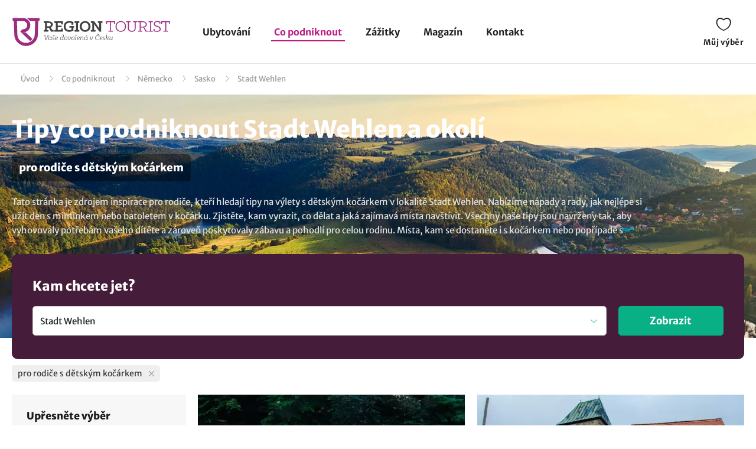

--- FILE ---
content_type: text/html; charset=UTF-8
request_url: https://www.regiontourist.cz/co-podniknout/lokalita/stadt-wehlen/t-pro-rodice-s-detskym-kocarkem/
body_size: 19226
content:
<!DOCTYPE html>
<html lang="cs">
<head>
<meta charset="UTF-8">
<meta name="viewport" content="width=device-width, initial-scale=1">
<meta name="description" content="Prohlédněte si zajímavé tipy v lokalitě Stadt Wehlen v regionu Sasko. Přehledný seznam tipů co podniknout pro rodiče s dětským kočárkem. Naplánujte si výlety a zážitky na jednom místě, na regiontourist.cz">
<meta property="og:description" content="Prohlédněte si zajímavé tipy v lokalitě Stadt Wehlen v regionu Sasko. Přehledný seznam tipů co podniknout pro rodiče s dětským kočárkem. Naplánujte si výlety a zážitky na jednom místě, na regiontourist.cz"/>
    
<meta name="robots" content="index, follow">
<meta property="og:url" content="https://www.regiontourist.cz/co-podniknout/lokalita/stadt-wehlen/t-pro-rodice-s-detskym-kocarkem/"/>
<meta property="og:title" content="Tipy co podniknout - Stadt Wehlen a okolí: pro rodiče s dětským kočárkem | Regiontourist.cz"/>
<meta property="og:type" content="website"/>
            <script type="text/javascript">
                window.addEventListener("load", function () {
                    var adsLoaded = false;
                    $(window).scroll(function () {

                        var adsOffset = 300;

                        if (
                            false === adsLoaded &&
                            $(window).scrollTop()+adsOffset >= $('.adBox').offset().top - $(window).height()
                        ) {
                            adsLoaded = true;
                            var scriptTag = document.createElement('script');
                            scriptTag.setAttribute('src', '//pagead2.googlesyndication.com/pagead/js/adsbygoogle.js?client=ca-pub-2687869791638257');
                            scriptTag.setAttribute('type', 'text/javascript');
                            scriptTag.setAttribute('async', 'async');
                            document.body.appendChild(scriptTag);
                        }
                    });
                });
            </script>
            

                                        <link rel="canonical" href="https://www.regiontourist.cz/co-podniknout/lokalita/stadt-wehlen/t-pro-rodice-s-detskym-kocarkem/"/>
                        
    <meta property="og:image" content="https://www.regiontourist.cz/html/frontend/dist/images/banner-whattodo.jpg"/>
<link rel="preload" as="image" href="/html/frontend/dist/images/banner-whattodo-extra-small.webp" media="(max-width: 600px)">
<link rel="prefetch" href="/dist/images/placeholder-452x300.jpg" />
<link rel="apple-touch-icon" sizes="180x180" href="/assets/images/favicon/apple-touch-icon.png">
<link rel="icon" type="image/png" sizes="32x32" href="/assets/images/favicon/favicon-32x32.png">
<link rel="icon" type="image/png" sizes="16x16" href="/assets/images/favicon/favicon-16x16.png">
<link rel="manifest" href="/assets/images/favicon/site.webmanifest">
<link rel="mask-icon" href="/assets/images/favicon/safari-pinned-tab.svg" color="#bc1c82">
<meta name="msapplication-TileColor" content="#ffffff">
<meta name="theme-color" content="#ffffff">
<meta name="seznam-wmt" content="wrfjm13qCKHK6ZYi3916WMScEaIkGamO" />
<title>Tipy co podniknout - Stadt Wehlen a okolí: pro rodiče s dětským kočárkem | Regiontourist.cz</title>
    

    <link rel="stylesheet" href="/html/frontend/dist/styles/main.min.css?v=1769163289">

                        <!-- Google Tag Manager -->
            <script>(function (w, d, s, l, i) {
                    w[l] = w[l] || [];
                    w[l].push({
                        'gtm.start':
                            new Date().getTime(), event: 'gtm.js'
                    });
                    var f = d.getElementsByTagName(s)[0],
                        j = d.createElement(s), dl = l != 'dataLayer' ? '&l=' + l : '';
                    j.async = true;
                    j.src =
                        'https://www.googletagmanager.com/gtm.js?id=' + i + dl;
                    f.parentNode.insertBefore(j, f);
                })(window, document, 'script', 'dataLayer', 'GTM-PW2LS6V');</script>
            <!-- End Google Tag Manager -->
            
            

        <script type="application/ld+json">
        {
            "@context": "http://schema.org",
            "@type": "WebSite",
            "url": "https://www.regiontourist.cz/",
            "name": "Regiontourist.cz",
            "description": "Pomáháme turistům, ubytovatelům a dodavatelům služeb. Pomůžeme i vám.",
            "author": {
                "@type": "Organization",
                "name": "Regiontourist.cz",
                "url": "https://www.regiontourist.cz/",
                "logo": "https://www.regiontourist.cz/dist/images/logo.svg",
                "foundingDate": "2009-10-27T00:00:00+0000"
            },
            "publisher": {
                "@type": "Organization",
                "name": "Regiontourist.cz"
            }
        }







        </script>
    
</head>
<body>

                        <!-- Google Tag Manager (noscript) -->
            <noscript>
                <iframe src="https://www.googletagmanager.com/ns.html?id=GTM-PW2LS6V" height="0" width="0" style="display:none;visibility:hidden"></iframe>
            </noscript>
            <!-- End Google Tag Manager (noscript) -->
            
            <header>
            <div class="container container-el">
                <div class="row primaryRow no-gutters">
                    <div class="col-auto">
                        <a href="/" id="logo" title="">
                            <img src="/dist/images/logo.svg"
                                 alt=""
                                 width="268"
                                 height="51">
                        </a>
                    </div>
                    <div class="col navWrapper">
                        <nav>
                            <ul>
                                <li class="">
                                    <a href="/ubytovani/">Ubytování</a>
                                </li>
                                <li class="active">
                                    <a href="/co-podniknout/">Co podniknout</a>
                                </li>
                                 <li class="">
                                    <a href="/zazitky/">Zážitky</a>
                                </li>
                                <li class="">
                                    <a href="/magazin/">Magazín</a>
                                </li>
                                <li class="">
                                    <a href="/kontakt/">Kontakt</a>
                                </li>
                                                                                                                            </ul>
                        </nav>
                    </div>
                    <div class="col-lg-auto col-xs">
                        <div class="toolbar">
                                                                                                                <a href="/muj-vyber/" class="open-favorite " title="Můj výběr" rel="nofollow">
                                Můj výběr
                                <i>0</i>
                            </a>
                                                                                                                <a href="#" class="open-menu" title="Menu">
                                <i></i><i></i><i></i>
                                Menu
                            </a>
                        </div>
                    </div>
                </div>
            </div>
        </header>
    
        <section>

        
<div class="container container-el" id="breadcrumbs-wrapper">
    <div class="row">
        <div class="col">
            <div class="breadcrumb">
                <span><a href="/">Úvod</a></span>

                
                                            
                        <span class="hidden-xs"><a href="/co-podniknout/">Co podniknout</a></span>
                    
                    
                                            
                        <span class="hidden-xs"><a href="/co-podniknout/lokalita/nemecko/">Německo</a></span>
                        <span><a href="/co-podniknout/lokalita/sasko/">Sasko</a></span>
                        <span class="breadcrumb_last">Stadt Wehlen</span>
                    
                    
                    
                            </div>
        </div>
    </div>
</div>

<script type="application/ld+json">
    {
        "@context": "https://schema.org",
        "@type": "BreadcrumbList",
        "itemListElement": [{
                "@type": "ListItem",
                "position": "1",
                "name": "Co podniknout","item": "https://www.regiontourist.cz/co-podniknout/"},{
                "@type": "ListItem",
                "position": "2",
                "name": "Německo","item": "https://www.regiontourist.cz/co-podniknout/lokalita/nemecko/"},{
                "@type": "ListItem",
                "position": "3",
                "name": "Sasko","item": "https://www.regiontourist.cz/co-podniknout/lokalita/sasko/"},{
                "@type": "ListItem",
                "position": "4",
                "name": "Stadt Wehlen"}]
    }



</script>
        <div class="container-fluid headerBanner secondary what-to-dos headerBanner--seo-wrapper">
    <div class="row">
        <div class="container">
            <div class="row wrapper">
                <div class="col">
                    <h1 class="secondary filter-title">
                                                    Tipy co podniknout Stadt Wehlen a okolí
                                                                                <small>
                                                                                                            <span>pro rodiče s dětským kočárkem</span>
                                                                                                                                        </small>
                                            </h1>

                    
                    
    <div class="seo-wrapper">
        <div class="overflowbox">
            <div class="data-wrapper">
                                                            Tato stránka je zdrojem inspirace pro rodiče, kteří hledají tipy na výlety s dětským kočárkem v lokalitě Stadt Wehlen. Nabízíme nápady a rady, jak nejlépe si užít den s miminkem nebo batoletem v kočárku. Zjistěte, kam vyrazit, co dělat a jaká zajímavá místa navštívit. Všechny naše tipy jsou navrženy tak, aby vyhovovaly potřebám vašeho dítěte a zároveň poskytovaly zábavu a pohodlí pro celou rodinu. Místa, kam se dostanete i s kočárkem nebo popřípadě s dětsku krosničkou.
                                                </div>
        </div>
        <div class="text-right">
            <a href="#" class="open-more" data-hide="Skrýt"
               data-show="Zobrazit více">
                Zobrazit více
            </a>
        </div>
    </div>

                </div>
            </div>
        </div>
    </div>
</div>
        <div class="content-wrapper">
                        
<form action="#" class="formStandard filter-what-to-do" method="post" enctype="application/x-www-form-urlencoded">
    <div class="container">
        <div class="row no-gutters bannerOverlay regionFilter" >
            <div class="anchor" id="filterAnchor"></div>
            <div class="col">
                <h2>
                    Kam chcete jet?
                </h2>
                <div class="row">
                    <div class="col col-exs-12">
                        <div class="input search">
                            <input type="text" name="search-what-to-do" id="search-what-to-do" value="Stadt Wehlen" placeholder="Najděte svou destinaci" data-type="city" data-id="stadt-wehlen" class="trigger-filter active">
                        </div>
                    </div>
                    <div class="col-md-2 col-xs-12">
                        <div class="row justify-content-end align-items-center">
                            <div class="col mobileReset">
                                <a href="/co-podniknout/">Zrušit všechny filtry</a>
                            </div>
                            <div class="col-auto">
                                <button type="submit" class="btn right btn-submit-filter">
                                    Zobrazit
                                </button>
                            </div>
                        </div>
                    </div>
                </div>
            </div>
        </div>
    </div>
    <div class="container">
        <div class="row">
            <div class="col">
                <div class="filterSelectedTop">
                                                                                                                            <div class="item">
                                    <div>
                                        pro rodiče s dětským kočárkem
                                        <div class="close" data-id="tag_257" data-type="tag"></div>
                                    </div>
                                </div>
                                                                                        </div>
            </div>
        </div>
    </div>
    <div class="container section">
        <div class="row">
            <div class="col-md-3 col-xs-12">
                <div class="row filterSwitch">
                    <div class="col-xs-6">
                        <a href="#" data-id="categories">
                            Typ výletu
                        </a>
                    </div>
                    <div class="col-xs-6">
                        <a href="#" data-id="tags">
                            Pro koho
                        </a>
                    </div>
                </div>
                <div class="detailedFilter">
                    <div class="title">
                        Upřesněte výběr
                    </div>
                    <a href="/co-podniknout/" class="btn standard reset">Zrušit vše</a>
                    <div class="clearfix"></div>
                    <ul data-id="categories">
                                                                                    <li class="active has-child ">
                                                                            <a href="/co-podniknout/tipy-na-vylety/lokalita/stadt-wehlen/" class="trigger-filter " data-type="category" data-id="tipy-na-vylety"><span>Tipy kam na výlet</span> </a>
                                    
                                                                            <ul style="display:block;">
                                                                                                                                                                                                        <li>
                                                                                                                            <span>Cyklistické trasy</span>                                                                                                                     </li>
                                                                                                                                                                                                                                                                                                            <li>
                                                                                                                            <a href="/co-podniknout/vylety-pesky/lokalita/stadt-wehlen/" class="trigger-filter " data-type="category" data-id="vylety-pesky">
                                                                    <div><span>Turistické trasy</span></div> </a>
                                                                                                                    </li>
                                                                                                                                                                                                                                                                                                            <li>
                                                                                                                            <a href="/co-podniknout/vylety-lodi/lokalita/stadt-wehlen/" class="trigger-filter " data-type="category" data-id="vylety-lodi">
                                                                    <div><span>Výlety lodí</span></div> </a>
                                                                                                                    </li>
                                                                                                                                                                                                                                                                                                            <li>
                                                                                                                            <a href="/co-podniknout/vylety-vlakem/lokalita/stadt-wehlen/" class="trigger-filter " data-type="category" data-id="vylety-vlakem">
                                                                    <div><span>Výlety vlakem</span></div> </a>
                                                                                                                    </li>
                                                                                                                                                                                        </ul>
                                                                    </li>
                                                                                                                <li class="active has-child ">
                                                                            <a href="/co-podniknout/za-poznanim/lokalita/stadt-wehlen/" class="trigger-filter " data-type="category" data-id="za-poznanim"><span>Za poznáním</span> </a>
                                    
                                                                            <ul style="display:block;">
                                                                                                                                                                                                        <li class="has-child  ">
                                                                                                                            <a href="/co-podniknout/pamatky/lokalita/stadt-wehlen/" class="trigger-filter " data-type="category" data-id="pamatky">
                                                                    <div><span>Památky</span></div> </a>
                                                            
                                                            <ul >
                                                                                                                                                                                                            <li>
                                                                                                                                                            <a href="/co-podniknout/zamky/lokalita/stadt-wehlen/" class="trigger-filter " data-type="category" data-id="zamky">
                                                                                    <div><span>Zámky</span></div> </a>
                                                                                                                                                    </li>
                                                                                                                                                                                                                                                                                <li>
                                                                                                                                                            <a href="/co-podniknout/hrady-a-zriceniny/lokalita/stadt-wehlen/" class="trigger-filter " data-type="category" data-id="hrady-a-zriceniny">
                                                                                    <div><span>Hrady a zříceniny</span></div> </a>
                                                                                                                                                    </li>
                                                                                                                                                                                                                                                                                <li>
                                                                                                                                                            <span>Skalní hrady</span>                                                                                                                                                     </li>
                                                                                                                                                                                                                                                                                <li>
                                                                                                                                                            <span>Architektonické památky</span>                                                                                                                                                     </li>
                                                                                                                                                                                                                                                                                <li>
                                                                                                                                                            <span>Technické památky</span>                                                                                                                                                     </li>
                                                                                                                                                                                                                                                                                <li>
                                                                                                                                                            <span>Vojenské památky</span>                                                                                                                                                     </li>
                                                                                                                                                                                                                                                                                <li>
                                                                                                                                                            <span>Duchovní památky</span>                                                                                                                                                     </li>
                                                                                                                                                                                                                                                                                <li>
                                                                                                                                                            <span>Městská architektura</span>                                                                                                                                                     </li>
                                                                                                                                                                                                                                                                                <li>
                                                                                                                                                            <span>UNESCO</span>                                                                                                                                                     </li>
                                                                                                                                                                                                                                                                                <li>
                                                                                                                                                            <span>Podzemí</span>                                                                                                                                                     </li>
                                                                                                                                                                                                                                                                                <li>
                                                                                                                                                            <span>Lázně</span>                                                                                                                                                     </li>
                                                                                                                                                                                                </ul>
                                                        </li>
                                                                                                                                                                                                                                                                                                            <li class="has-child  ">
                                                                                                                            <a href="/co-podniknout/priroda/lokalita/stadt-wehlen/" class="trigger-filter " data-type="category" data-id="priroda">
                                                                    <div><span>Kam do přírody</span></div> </a>
                                                            
                                                            <ul >
                                                                                                                                                                                                            <li>
                                                                                                                                                            <a href="/co-podniknout/rozhledny-a-vyhlidky/lokalita/stadt-wehlen/" class="trigger-filter " data-type="category" data-id="rozhledny-a-vyhlidky">
                                                                                    <div><span>Rozhledny a vyhlídky</span></div> </a>
                                                                                                                                                    </li>
                                                                                                                                                                                                                                                                                <li>
                                                                                                                                                            <a href="/co-podniknout/zajimava-mista/lokalita/stadt-wehlen/" class="trigger-filter " data-type="category" data-id="zajimava-mista">
                                                                                    <div><span>Zajímavá místa</span></div> </a>
                                                                                                                                                    </li>
                                                                                                                                                                                                                                                                                <li>
                                                                                                                                                            <a href="/co-podniknout/kopce-kopecky-a-hory/lokalita/stadt-wehlen/" class="trigger-filter " data-type="category" data-id="kopce-kopecky-a-hory">
                                                                                    <div><span>Kopce, kopečky a hory</span></div> </a>
                                                                                                                                                    </li>
                                                                                                                                                                                                                                                                                <li>
                                                                                                                                                            <span>Skály a skalní města</span>                                                                                                                                                     </li>
                                                                                                                                                                                                                                                                                <li>
                                                                                                                                                            <span>Řeky a potoky</span>                                                                                                                                                     </li>
                                                                                                                                                                                                                                                                                <li>
                                                                                                                                                            <a href="/co-podniknout/vodni-plochy/lokalita/stadt-wehlen/" class="trigger-filter " data-type="category" data-id="vodni-plochy">
                                                                                    <div><span>Jezera, rybníky a přehrady</span></div> </a>
                                                                                                                                                    </li>
                                                                                                                                                                                                                                                                                <li>
                                                                                                                                                            <a href="/co-podniknout/prirodni-zajimavosti/lokalita/stadt-wehlen/" class="trigger-filter " data-type="category" data-id="prirodni-zajimavosti">
                                                                                    <div><span>Přírodní zajímavosti</span></div> </a>
                                                                                                                                                    </li>
                                                                                                                                                                                                                                                                                <li>
                                                                                                                                                            <span>Národní parky a CHKO</span>                                                                                                                                                     </li>
                                                                                                                                                                                                                                                                                <li>
                                                                                                                                                            <span>Přírodní památky a rezervace</span>                                                                                                                                                     </li>
                                                                                                                                                                                                                                                                                <li>
                                                                                                                                                            <span>Jeskyně</span>                                                                                                                                                     </li>
                                                                                                                                                                                                                                                                                <li>
                                                                                                                                                            <span>Naučné stezky</span>                                                                                                                                                     </li>
                                                                                                                                                                                                                                                                                <li>
                                                                                                                                                            <span>Zahrady a parky</span>                                                                                                                                                     </li>
                                                                                                                                                                                                </ul>
                                                        </li>
                                                                                                                                                                                                                                                                                                            <li class="has-child  ">
                                                                                                                            <a href="/co-podniknout/kultura/lokalita/stadt-wehlen/" class="trigger-filter " data-type="category" data-id="kultura">
                                                                    <div><span>Kam za kulturou</span></div> </a>
                                                            
                                                            <ul >
                                                                                                                                                                                                            <li>
                                                                                                                                                            <a href="/co-podniknout/muzea-a-galerie/lokalita/stadt-wehlen/" class="trigger-filter " data-type="category" data-id="muzea-a-galerie">
                                                                                    <div><span>Muzea a galerie</span></div> </a>
                                                                                                                                                    </li>
                                                                                                                                                                                                                                                                                <li>
                                                                                                                                                            <a href="/co-podniknout/regionalni-vyrobky-a-remesla/lokalita/stadt-wehlen/" class="trigger-filter " data-type="category" data-id="regionalni-vyrobky-a-remesla">
                                                                                    <div><span>Regionální výrobky a řemesla</span></div> </a>
                                                                                                                                                    </li>
                                                                                                                                                                                                                                                                                <li>
                                                                                                                                                            <span>Informační centra</span>                                                                                                                                                     </li>
                                                                                                                                                                                                                                                                                <li>
                                                                                                                                                            <span>Divadla</span>                                                                                                                                                     </li>
                                                                                                                                                                                                                                                                                                                                                                                                                    <li>
                                                                                                                                                            <a href="/co-podniknout/filmova-mista/lokalita/stadt-wehlen/" class="trigger-filter " data-type="category" data-id="filmova-mista">
                                                                                    <div><span>Filmová místa</span></div> </a>
                                                                                                                                                    </li>
                                                                                                                                                                                                </ul>
                                                        </li>
                                                                                                                                                                                                                                                                                                            <li class="has-child  ">
                                                                                                                            <a href="/co-podniknout/atrakce/lokalita/stadt-wehlen/" class="trigger-filter " data-type="category" data-id="atrakce">
                                                                    <div><span>Atrakce a zábava</span></div> </a>
                                                            
                                                            <ul >
                                                                                                                                                                                                            <li>
                                                                                                                                                            <a href="/co-podniknout/vyletni-jizdy/lokalita/stadt-wehlen/" class="trigger-filter " data-type="category" data-id="vyletni-jizdy">
                                                                                    <div><span>Výletní jizdy</span></div> </a>
                                                                                                                                                    </li>
                                                                                                                                                                                                                                                                                <li>
                                                                                                                                                            <span>Zábavní parky a centra</span>                                                                                                                                                     </li>
                                                                                                                                                                                                                                                                                <li>
                                                                                                                                                            <a href="/co-podniknout/detske-hriste-a-atrakce/lokalita/stadt-wehlen/" class="trigger-filter " data-type="category" data-id="detske-hriste-a-atrakce">
                                                                                    <div><span>Dětské hřiště a atrakce</span></div> </a>
                                                                                                                                                    </li>
                                                                                                                                                                                                                                                                                <li>
                                                                                                                                                            <span>Hvězdárny a planetária</span>                                                                                                                                                     </li>
                                                                                                                                                                                                                                                                                                                                                                                                                    <li>
                                                                                                                                                            <span>Bludiště a labyrinty</span>                                                                                                                                                     </li>
                                                                                                                                                                                                                                                                                <li>
                                                                                                                                                            <span>Archeoparky a skanzeny</span>                                                                                                                                                     </li>
                                                                                                                                                                                                                                                                                <li>
                                                                                                                                                            <a href="/co-podniknout/zoologicke-a-botanicke-zahrady/lokalita/stadt-wehlen/" class="trigger-filter " data-type="category" data-id="zoologicke-a-botanicke-zahrady">
                                                                                    <div><span>Zoologické a botanické zahrady</span></div> </a>
                                                                                                                                                    </li>
                                                                                                                                                                                                </ul>
                                                        </li>
                                                                                                                                                                                                                                                                                                            <li>
                                                                                                                            <span>Lanové dráhy</span>                                                                                                                     </li>
                                                                                                                                                                                        </ul>
                                                                    </li>
                                                                                                                <li class="active has-child ">
                                                                            <a href="/co-podniknout/za-aktivitami/lokalita/stadt-wehlen/" class="trigger-filter " data-type="category" data-id="za-aktivitami"><span>Za aktivitami</span> </a>
                                    
                                                                            <ul style="display:block;">
                                                                                                                                                                                                        <li class="  ">
                                                                                                                            <span>Zimní sporty</span>                                                             
                                                            <ul >
                                                                                                                                                                                                            <li>
                                                                                                                                                            <span>Lyžařské areály</span>                                                                                                                                                     </li>
                                                                                                                                                                                                                                                                                                                                                                                                                    <li>
                                                                                                                                                            <span>Bruslení</span>                                                                                                                                                     </li>
                                                                                                                                                                                                                                                                                                                                                                                                                                                                        </ul>
                                                        </li>
                                                                                                                                                                                                                                                                                                            <li class="has-child  ">
                                                                                                                            <a href="/co-podniknout/koupani/lokalita/stadt-wehlen/" class="trigger-filter " data-type="category" data-id="koupani">
                                                                    <div><span>Koupání</span></div> </a>
                                                            
                                                            <ul >
                                                                                                                                                                                                            <li>
                                                                                                                                                            <a href="/co-podniknout/aquparky-a-bazeny/lokalita/stadt-wehlen/" class="trigger-filter " data-type="category" data-id="aquparky-a-bazeny">
                                                                                    <div><span>Aquaparky a bazény</span></div> </a>
                                                                                                                                                    </li>
                                                                                                                                                                                                                                                                                <li>
                                                                                                                                                            <a href="/co-podniknout/prirodni-koupaliste/lokalita/stadt-wehlen/" class="trigger-filter " data-type="category" data-id="prirodni-koupaliste">
                                                                                    <div><span>Přírodní koupaliště</span></div> </a>
                                                                                                                                                    </li>
                                                                                                                                                                                                                                                                                <li>
                                                                                                                                                            <span>Koupání v přírodě</span>                                                                                                                                                     </li>
                                                                                                                                                                                                </ul>
                                                        </li>
                                                                                                                                                                                                                                                                                                            <li class="  ">
                                                                                                                            <span>Adrenalinové aktivity</span>                                                             
                                                            <ul >
                                                                                                                                                                                                            <li>
                                                                                                                                                            <span>Singletraily a bikeparky</span>                                                                                                                                                     </li>
                                                                                                                                                                                                                                                                                <li>
                                                                                                                                                            <span>Adrenalinové parky</span>                                                                                                                                                     </li>
                                                                                                                                                                                                                                                                                <li>
                                                                                                                                                            <span>Lezení a ferraty</span>                                                                                                                                                     </li>
                                                                                                                                                                                                                                                                                <li>
                                                                                                                                                            <span>Vodní sporty</span>                                                                                                                                                     </li>
                                                                                                                                                                                                                                                                                <li>
                                                                                                                                                            <span>Bobové dráhy</span>                                                                                                                                                     </li>
                                                                                                                                                                                                                                                                                <li>
                                                                                                                                                            <span>Adrenalinové jízdy</span>                                                                                                                                                     </li>
                                                                                                                                                                                                                                                                                                                                                                                                                    <li>
                                                                                                                                                            <span>Paintball a airsoft</span>                                                                                                                                                     </li>
                                                                                                                                                                                                </ul>
                                                        </li>
                                                                                                                                                                                                                                                                                                            <li class="  ">
                                                                                                                            <span>Wellness a relax</span>                                                             
                                                            <ul >
                                                                                                                                                                                                            <li>
                                                                                                                                                            <span>Sauny</span>                                                                                                                                                     </li>
                                                                                                                                                                                                                                                                                <li>
                                                                                                                                                            <span>Solné jeskyně</span>                                                                                                                                                     </li>
                                                                                                                                                                                                                                                                                <li>
                                                                                                                                                            <span>Wellness centra</span>                                                                                                                                                     </li>
                                                                                                                                                                                                                                                                                <li>
                                                                                                                                                            <span>Fitness centra</span>                                                                                                                                                     </li>
                                                                                                                                                                                                                                                                                <li>
                                                                                                                                                            <span>Masáže</span>                                                                                                                                                     </li>
                                                                                                                                                                                                </ul>
                                                        </li>
                                                                                                                                                                                                                                                                                                            <li class="  ">
                                                                                                                            <span>Sportovní aktivity</span>                                                             
                                                            <ul >
                                                                                                                                                                                                            <li>
                                                                                                                                                            <span>Inline brusle</span>                                                                                                                                                     </li>
                                                                                                                                                                                                                                                                                                                                                                                                                    <li>
                                                                                                                                                            <span>Tenis</span>                                                                                                                                                     </li>
                                                                                                                                                                                                                                                                                <li>
                                                                                                                                                            <span>Bowling a kuželky</span>                                                                                                                                                     </li>
                                                                                                                                                                                                                                                                                <li>
                                                                                                                                                            <span>Golf a minigolf</span>                                                                                                                                                     </li>
                                                                                                                                                                                                                                                                                <li>
                                                                                                                                                            <span>Sportovní centra</span>                                                                                                                                                     </li>
                                                                                                                                                                                                                                                                                                                                                                                                                    <li>
                                                                                                                                                            <span>Motoristické sporty</span>                                                                                                                                                     </li>
                                                                                                                                                                                                </ul>
                                                        </li>
                                                                                                                                                                                                                                                                                                            <li class="  ">
                                                                                                                            <span>Volnočasové aktivity</span>                                                             
                                                            <ul >
                                                                                                                                                                                                            <li>
                                                                                                                                                            <span>Volnočasové areály</span>                                                                                                                                                     </li>
                                                                                                                                                                                                                                                                                                                                                                                                                    <li>
                                                                                                                                                            <span>Pobyt v přírodě</span>                                                                                                                                                     </li>
                                                                                                                                                                                                </ul>
                                                        </li>
                                                                                                                                                                                        </ul>
                                                                    </li>
                                                                                                                <li class="active  ">
                                                                            <span>Gastroturistika </span>
                                    
                                                                            <ul style="display:block;">
                                                                                                                                                                                                        <li>
                                                                                                                            <span>Pivovary a minipivovary</span>                                                                                                                     </li>
                                                                                                                                                                                                                                                                                                            <li>
                                                                                                                            <span>Vinařství</span>                                                                                                                     </li>
                                                                                                                                                                                                                                                                                                            <li>
                                                                                                                            <span>Restaurace</span>                                                                                                                     </li>
                                                                                                                                                                                                                                                                                                            <li>
                                                                                                                            <span>Kavárny a čajovny</span>                                                                                                                     </li>
                                                                                                                                                                                                                                                                                                            <li>
                                                                                                                            <span>Farmy a statky</span>                                                                                                                     </li>
                                                                                                                                                                                        </ul>
                                                                    </li>
                                                                                                                            </ul>
                    <ul data-id="tags">
                                                                                                                                        <li class="active has-child">
                                    <a href="#"><span>Pro koho</span>
                                                                            </a>
                                    <ul style="display: block;">
                                                                                                                                <li>
                                                                                                    <div class="input trigger-filter " data-type="tag" data-id="pro-rodiny-s-detmi">
                                                        <input type="checkbox" id="tag_256" value="256" >
                                                        <label for="tag_256">
                                                            <a href="/co-podniknout/lokalita/stadt-wehlen/t-pro-rodiny-s-detmi/" title="pro rodiny s dětmi">
                                                                                                                                <div><span>pro rodiny s dětmi</span></div> </a>
                                                        </label>
                                                    </div>
                                                                                            </li>
                                                                                                                                <li>
                                                                                                    <div class="input trigger-filter active" data-type="tag" data-id="pro-rodice-s-detskym-kocarkem">
                                                        <input type="checkbox" id="tag_257" value="257" checked="checked">
                                                        <label for="tag_257">
                                                            <a href="/co-podniknout/lokalita/stadt-wehlen/t-pro-rodice-s-detskym-kocarkem/" title="pro rodiče s dětským kočárkem">
                                                                                                                                <div><span>pro rodiče s dětským kočárkem</span></div> </a>
                                                        </label>
                                                    </div>
                                                                                            </li>
                                                                                                                                <li>
                                                                                                    <div class="input trigger-filter " data-type="tag" data-id="pro-dva">
                                                        <input type="checkbox" id="tag_258" value="258" >
                                                        <label for="tag_258">
                                                            <a href="/co-podniknout/lokalita/stadt-wehlen/t-pro-dva/" title="pro dva">
                                                                                                                                <div><span>pro dva</span></div> </a>
                                                        </label>
                                                    </div>
                                                                                            </li>
                                                                                                                                <li>
                                                                                                    <div class="input trigger-filter " data-type="tag" data-id="pro-seniory">
                                                        <input type="checkbox" id="tag_259" value="259" >
                                                        <label for="tag_259">
                                                            <a href="/co-podniknout/lokalita/stadt-wehlen/t-pro-seniory/" title="pro seniory">
                                                                                                                                <div><span>pro seniory</span></div> </a>
                                                        </label>
                                                    </div>
                                                                                            </li>
                                                                                                                                <li>
                                                                                                    <div class="input disabled ">
                                                        <input type="checkbox" id="tag_260" disabled="disabled">
                                                        <label for="tag_260">
                                                            <span>pro skupiny</span>                                                         </label>
                                                    </div>
                                                                                            </li>
                                                                                                                                <li>
                                                                                                    <div class="input disabled ">
                                                        <input type="checkbox" id="tag_261" disabled="disabled">
                                                        <label for="tag_261">
                                                            <span>pro školy a organizace</span>                                                         </label>
                                                    </div>
                                                                                            </li>
                                                                                                                                <li>
                                                                                                    <div class="input trigger-filter " data-type="tag" data-id="pro-vozickare">
                                                        <input type="checkbox" id="tag_262" value="262" >
                                                        <label for="tag_262">
                                                            <a href="/co-podniknout/lokalita/stadt-wehlen/t-pro-vozickare/" title="pro vozíčkáře">
                                                                                                                                <div><span>pro vozíčkáře</span></div> </a>
                                                        </label>
                                                    </div>
                                                                                            </li>
                                                                                                                                <li>
                                                                                                    <div class="input disabled ">
                                                        <input type="checkbox" id="tag_263" disabled="disabled">
                                                        <label for="tag_263">
                                                            <span>pro sportovce</span>                                                         </label>
                                                    </div>
                                                                                            </li>
                                                                                                                                <li>
                                                                                                    <div class="input disabled ">
                                                        <input type="checkbox" id="tag_264" disabled="disabled">
                                                        <label for="tag_264">
                                                            <span>pro firmy</span>                                                         </label>
                                                    </div>
                                                                                            </li>
                                                                            </ul>
                                </li>
                                                                                                                <li class="active has-child">
                                    <a href="#"><span>Téma</span>
                                                                            </a>
                                    <ul style="display: block;">
                                                                                                                                <li>
                                                                                                    <div class="input disabled ">
                                                        <input type="checkbox" id="tag_273" disabled="disabled">
                                                        <label for="tag_273">
                                                            <span>cestování za pivem</span>                                                         </label>
                                                    </div>
                                                                                            </li>
                                                                                                                                <li>
                                                                                                    <div class="input disabled ">
                                                        <input type="checkbox" id="tag_274" disabled="disabled">
                                                        <label for="tag_274">
                                                            <span>cestování za vínem</span>                                                         </label>
                                                    </div>
                                                                                            </li>
                                                                                                                                <li>
                                                                                                    <div class="input disabled ">
                                                        <input type="checkbox" id="tag_275" disabled="disabled">
                                                        <label for="tag_275">
                                                            <span>cestování za jídlem</span>                                                         </label>
                                                    </div>
                                                                                            </li>
                                                                                                                                <li>
                                                                                                    <div class="input trigger-filter " data-type="tag" data-id="romanticke-cestovani">
                                                        <input type="checkbox" id="tag_277" value="277" >
                                                        <label for="tag_277">
                                                            <a href="/co-podniknout/lokalita/stadt-wehlen/t-romanticke-cestovani/" title="romantické cestování">
                                                                                                                                <div><span>romantické cestování</span></div> </a>
                                                        </label>
                                                    </div>
                                                                                            </li>
                                                                                                                                <li>
                                                                                                    <div class="input disabled ">
                                                        <input type="checkbox" id="tag_278" disabled="disabled">
                                                        <label for="tag_278">
                                                            <span>wellness a relax</span>                                                         </label>
                                                    </div>
                                                                                            </li>
                                                                                                                                <li>
                                                                                                    <div class="input trigger-filter " data-type="tag" data-id="cestovani-se-psem">
                                                        <input type="checkbox" id="tag_279" value="279" >
                                                        <label for="tag_279">
                                                            <a href="/co-podniknout/lokalita/stadt-wehlen/t-cestovani-se-psem/" title="se psem">
                                                                                                                                <div><span>se psem</span></div> </a>
                                                        </label>
                                                    </div>
                                                                                            </li>
                                                                                                                                <li>
                                                                                                    <div class="input trigger-filter " data-type="tag" data-id="amazing-places">
                                                        <input type="checkbox" id="tag_287" value="287" >
                                                        <label for="tag_287">
                                                            <a href="/co-podniknout/lokalita/stadt-wehlen/t-amazing-places/" title="amazing places">
                                                                                                                                <div><span>amazing places</span></div> </a>
                                                        </label>
                                                    </div>
                                                                                            </li>
                                                                                                                                <li>
                                                                                                    <div class="input disabled ">
                                                        <input type="checkbox" id="tag_288" disabled="disabled">
                                                        <label for="tag_288">
                                                            <span>agroturistika</span>                                                         </label>
                                                    </div>
                                                                                            </li>
                                                                                                                                <li>
                                                                                                    <div class="input trigger-filter " data-type="tag" data-id="na-vikend">
                                                        <input type="checkbox" id="tag_297" value="297" >
                                                        <label for="tag_297">
                                                            <a href="/co-podniknout/lokalita/stadt-wehlen/t-na-vikend/" title="na víkend">
                                                                                                                                <div><span>na víkend</span></div> </a>
                                                        </label>
                                                    </div>
                                                                                            </li>
                                                                                                                                <li>
                                                                                                    <div class="input trigger-filter " data-type="tag" data-id="kdyz-prsi">
                                                        <input type="checkbox" id="tag_303" value="303" >
                                                        <label for="tag_303">
                                                            <a href="/co-podniknout/lokalita/stadt-wehlen/t-kdyz-prsi/" title="když prší">
                                                                                                                                <div><span>když prší</span></div> </a>
                                                        </label>
                                                    </div>
                                                                                            </li>
                                                                            </ul>
                                </li>
                                                                                                                                                                                                                                                                                                                                                                                                                                                                                                                                                                                                                                                                    </ul>
                    <a href="/co-podniknout/" class="btn standard reset secondary">Zrušit vše</a>
                    <div class="row mobileAction">
                        <div class="col">
                            <a href="/co-podniknout/" class="mobileReset">Zrušit filtry</a>
                        </div>
                                            </div>
                </div>
                                    <div class="clearfix"></div>
                    <div class="adBox">
                                                    <ins class="adsbygoogle"
                                 style="display:block"
                                 data-ad-client="ca-pub-2687869791638257"
                                 data-ad-slot="5446526235"
                                 data-ad-format="vertical"
                                 data-full-width-responsive="true"></ins>
                            <script>
                                (adsbygoogle = window.adsbygoogle || []).push({});
                            </script>
                                            </div>
                                <div class="clearfix"></div>
                <div class="filterSelected">
                                                                                                                            <div class="item">
                                    <div>
                                        pro rodiče s dětským kočárkem
                                        <div class="close" data-id="tag_257" data-type="tag"></div>
                                    </div>
                                </div>
                                                                                        </div>
            </div>
            <div class="col-md-9 col-xs-12">
                <div class="row post-list secondary">

                    
                                <div class="col-sm-6 col-xs-6 col-exs-12 item secondary">
            <article>
                                    <a href="/co-podniknout/amselsee-romanticka-jizda-na-lodickach/" title="Amselsee - romantická jízda na lodičkách"
                       class="image secondary">
                                                                            <picture>
                                <source srcset="https://www.regiontourist.cz/media/cache/what_to_do_list_thumb_big/uploads/what_to_do/362/kurort-rathen-amselsee-profil.jpg.webp" type="image/webp">
                                <img src="https://www.regiontourist.cz/media/cache/what_to_do_list_thumb_big/uploads/what_to_do/362/kurort-rathen-amselsee-profil.jpg" alt="" width="452" height="300" loading="lazy">
                            </picture>
                                                                            <div class="tag">Poznávací</div>
                                            </a>
                                <div class="content">
                    <h3>
                        <a href="/co-podniknout/amselsee-romanticka-jizda-na-lodickach/" title="Amselsee - romantická jízda na lodičkách">
                            Amselsee - romantická jízda na lodičkách
                        </a>
                    </h3>
                    <p class="categories">
                                                    <span>Sasko</span>
                        
                                                    <span>
                                Stadt Wehlen
                                                            </span>
                                            </p>

                    <div class="rating star-0 nohover disabled" data-class="star-0">
    <div class="star">
        <span class="star-a star-in-1"></span>
        <span class="star-b star-in-2"></span>
    </div>
    <div class="star">
        <span class="star-a star-in-3"></span>
        <span class="star-b star-in-4"></span>
    </div>
    <div class="star">
        <span class="star-a star-in-5"></span>
        <span class="star-b star-in-6"></span>
    </div>
    <div class="star">
        <span class="star-a star-in-7"></span>
        <span class="star-b star-in-8"></span>
    </div>
    <div class="star">
        <span class="star-a star-in-9"></span>
        <span class="star-b star-in-10"></span>
    </div>
    <div class="result">
        <span class="avg">0</span>/<span>10</span>
    </div>
</div>
                    <p class="excerpt">
                        Amselsee, neboli Kosí jezero, je vyhledávaným turistickým místem lázeňského městečka Kurort Rathen. Rozkládá se jen necelých pa...
                    </p>
                </div>
            </article>
        </div>
                    
                                <div class="col-sm-6 col-xs-6 col-exs-12 item secondary">
            <article>
                                    <a href="/co-podniknout/hrad-hohnstein/" title="Hrad Hohnstein"
                       class="image secondary">
                                                                            <picture>
                                <source srcset="https://www.regiontourist.cz/media/cache/what_to_do_list_thumb_big/uploads/what_to_do/239/hrad-hohnstein-sasko--126-3.jpg.webp" type="image/webp">
                                <img src="https://www.regiontourist.cz/media/cache/what_to_do_list_thumb_big/uploads/what_to_do/239/hrad-hohnstein-sasko--126-3.jpg" alt="" width="452" height="300" loading="lazy">
                            </picture>
                                                                            <div class="tag">Poznávací</div>
                                            </a>
                                <div class="content">
                    <h3>
                        <a href="/co-podniknout/hrad-hohnstein/" title="Hrad Hohnstein">
                            Hrad Hohnstein
                        </a>
                    </h3>
                    <p class="categories">
                                                    <span>Sasko</span>
                        
                                                    <span>
                                Hohnstein
                                                                    <span class="distance ml-1">(3 km)</span>
                                                            </span>
                                            </p>

                    <div class="rating star-0 nohover disabled" data-class="star-0">
    <div class="star">
        <span class="star-a star-in-1"></span>
        <span class="star-b star-in-2"></span>
    </div>
    <div class="star">
        <span class="star-a star-in-3"></span>
        <span class="star-b star-in-4"></span>
    </div>
    <div class="star">
        <span class="star-a star-in-5"></span>
        <span class="star-b star-in-6"></span>
    </div>
    <div class="star">
        <span class="star-a star-in-7"></span>
        <span class="star-b star-in-8"></span>
    </div>
    <div class="star">
        <span class="star-a star-in-9"></span>
        <span class="star-b star-in-10"></span>
    </div>
    <div class="result">
        <span class="avg">0</span>/<span>10</span>
    </div>
</div>
                    <p class="excerpt">
                        Na okraji Saského Švýcarska, asi 12 km od Bad Schandau, se vypíná hrad Hohnstein. V jeho areálu je umístěno muzeum a je také vy...
                    </p>
                </div>
            </article>
        </div>
                    
                                <div class="col-sm-6 col-xs-6 col-exs-12 item secondary">
            <article>
                                    <a href="/co-podniknout/vojenska-pevnost-konigstein/" title="Vojenská pevnost Königstein"
                       class="image secondary">
                                                                            <picture>
                                <source srcset="https://www.regiontourist.cz/media/cache/what_to_do_list_thumb_big/uploads/what_to_do/240/pevnost-konigstein-saske-svycarsko--102.jpg.webp" type="image/webp">
                                <img src="https://www.regiontourist.cz/media/cache/what_to_do_list_thumb_big/uploads/what_to_do/240/pevnost-konigstein-saske-svycarsko--102.jpg" alt="" width="452" height="300" loading="lazy">
                            </picture>
                                                                            <div class="tag">Poznávací</div>
                                            </a>
                                <div class="content">
                    <h3>
                        <a href="/co-podniknout/vojenska-pevnost-konigstein/" title="Vojenská pevnost Königstein">
                            Vojenská pevnost Königstein
                        </a>
                    </h3>
                    <p class="categories">
                                                    <span>Sasko</span>
                        
                                                    <span>
                                Königstein
                                                                    <span class="distance ml-1">(5 km)</span>
                                                            </span>
                                            </p>

                    <div class="rating star-9 nohover disabled" data-class="star-9">
    <div class="star">
        <span class="star-a star-in-1"></span>
        <span class="star-b star-in-2"></span>
    </div>
    <div class="star">
        <span class="star-a star-in-3"></span>
        <span class="star-b star-in-4"></span>
    </div>
    <div class="star">
        <span class="star-a star-in-5"></span>
        <span class="star-b star-in-6"></span>
    </div>
    <div class="star">
        <span class="star-a star-in-7"></span>
        <span class="star-b star-in-8"></span>
    </div>
    <div class="star">
        <span class="star-a star-in-9"></span>
        <span class="star-b star-in-10"></span>
    </div>
    <div class="result">
        <span class="avg">9</span>/<span>10</span>
    </div>
</div>
                    <p class="excerpt">
                        Pevnost Königstein leží v Saském Švýcarsku na levém břehu Labe asi 15 kilometrů od hraničního přechodu Hřensko – Schmilka. Je o...
                    </p>
                </div>
            </article>
        </div>
                    
                                <div class="col-sm-6 col-xs-6 col-exs-12 item secondary">
            <article>
                                    <a href="/co-podniknout/toskana-therme/" title="Toskana Therme"
                       class="image secondary">
                                                                            <picture>
                                <source srcset="https://www.regiontourist.cz/media/cache/what_to_do_list_thumb_big/uploads/what_to_do/1547/toskana-therme-bad-schandau-1208.jpg.webp" type="image/webp">
                                <img src="https://www.regiontourist.cz/media/cache/what_to_do_list_thumb_big/uploads/what_to_do/1547/toskana-therme-bad-schandau-1208.jpg" alt="" width="452" height="300" loading="lazy">
                            </picture>
                                                                            <div class="tag">Relax</div>
                                            </a>
                                <div class="content">
                    <h3>
                        <a href="/co-podniknout/toskana-therme/" title="Toskana Therme">
                            Toskana Therme
                        </a>
                    </h3>
                    <p class="categories">
                                                    <span>Sasko</span>
                        
                                                    <span>
                                Bad Schandau
                                                                    <span class="distance ml-1">(8 km)</span>
                                                            </span>
                                            </p>

                    <div class="rating star-6 nohover disabled" data-class="star-6">
    <div class="star">
        <span class="star-a star-in-1"></span>
        <span class="star-b star-in-2"></span>
    </div>
    <div class="star">
        <span class="star-a star-in-3"></span>
        <span class="star-b star-in-4"></span>
    </div>
    <div class="star">
        <span class="star-a star-in-5"></span>
        <span class="star-b star-in-6"></span>
    </div>
    <div class="star">
        <span class="star-a star-in-7"></span>
        <span class="star-b star-in-8"></span>
    </div>
    <div class="star">
        <span class="star-a star-in-9"></span>
        <span class="star-b star-in-10"></span>
    </div>
    <div class="result">
        <span class="avg">6</span>/<span>10</span>
    </div>
</div>
                    <p class="excerpt">
                        Příjemné saské městečko Bad Schandau skýtá možnost odpočinku a relaxace v termálních lázních Toskana Therme. Vyhledávanou atrak...
                    </p>
                </div>
            </article>
        </div>
                                </div>
            <div class="col-xs-12">
                    <div class="row">
        <div class="col">
            <h2 class="normal icon-title i-accommodation ">
                Tipy na ubytování
            </h2>
        </div>
    </div>
    <div class="row post-list post-list--boxshadow mb-0 mt-0 ">

                    <div class="col-sm-3 col-xs-6 item">
                <article>
            <a href="/ubytovani/rekreacni-dum-flora/" title="CHALUPA -CELÝ DŮM-Flora" class="image">
                                        <picture>
                    <source srcset="https://www.regiontourist.cz/media/cache/accommodation_list_thumb_small/uploads/accommodation/67/house-flora-janov-u-hrenska.jpg.webp" type="image/webp">
                    <img src="https://www.regiontourist.cz/media/cache/accommodation_list_thumb_small/uploads/accommodation/67/house-flora-janov-u-hrenska.jpg" alt="" width="295" height="200" loading="lazy">
                </picture>
                                    <div class="favorite btn-trigger-favorite " data-url="/muj-vyber/pridat/ubytovani/" data-id="67"></div>
        </a>
        <div class="content">
        <h3>
            <a href="/ubytovani/rekreacni-dum-flora/" title="CHALUPA -CELÝ DŮM-Flora">
                CHALUPA -CELÝ DŮM-Flora
            </a>
        </h3>

        
        <div class="rating star-9 nohover disabled" data-class="star-9">
    <div class="star">
        <span class="star-a star-in-1"></span>
        <span class="star-b star-in-2"></span>
    </div>
    <div class="star">
        <span class="star-a star-in-3"></span>
        <span class="star-b star-in-4"></span>
    </div>
    <div class="star">
        <span class="star-a star-in-5"></span>
        <span class="star-b star-in-6"></span>
    </div>
    <div class="star">
        <span class="star-a star-in-7"></span>
        <span class="star-b star-in-8"></span>
    </div>
    <div class="star">
        <span class="star-a star-in-9"></span>
        <span class="star-b star-in-10"></span>
    </div>
    <div class="result">
        <span class="avg">9.2</span>/<span>10</span>
    </div>
</div>    </div>
                        <div class="price">
                Cena od <strong>331 Kč</strong>
            </div>
            </article>            </div>
                    <div class="col-sm-3 col-xs-6 item">
                <article>
            <a href="/ubytovani/chalupa-maja/" title="Chalupa Mája" class="image">
                                        <picture>
                    <source srcset="https://www.regiontourist.cz/media/cache/accommodation_list_thumb_small/uploads/accommodation/62/chalupa-maja.jpg.webp" type="image/webp">
                    <img src="https://www.regiontourist.cz/media/cache/accommodation_list_thumb_small/uploads/accommodation/62/chalupa-maja.jpg" alt="" width="295" height="200" loading="lazy">
                </picture>
                                    <div class="favorite btn-trigger-favorite " data-url="/muj-vyber/pridat/ubytovani/" data-id="62"></div>
        </a>
        <div class="content">
        <h3>
            <a href="/ubytovani/chalupa-maja/" title="Chalupa Mája">
                Chalupa Mája
            </a>
        </h3>

        
        <div class="rating star-9 nohover disabled" data-class="star-10">
    <div class="star">
        <span class="star-a star-in-1"></span>
        <span class="star-b star-in-2"></span>
    </div>
    <div class="star">
        <span class="star-a star-in-3"></span>
        <span class="star-b star-in-4"></span>
    </div>
    <div class="star">
        <span class="star-a star-in-5"></span>
        <span class="star-b star-in-6"></span>
    </div>
    <div class="star">
        <span class="star-a star-in-7"></span>
        <span class="star-b star-in-8"></span>
    </div>
    <div class="star">
        <span class="star-a star-in-9"></span>
        <span class="star-b star-in-10"></span>
    </div>
    <div class="result">
        <span class="avg">9.5</span>/<span>10</span>
    </div>
</div>    </div>
                        <div class="price">
                Cena od <strong>225 Kč</strong>
            </div>
            </article>            </div>
                    <div class="col-sm-3 col-xs-6 item">
                <article>
            <a href="/ubytovani/ubytovani-u-sviraku/" title="Ubytování U Sviráků" class="image">
                                        <picture>
                    <source srcset="https://www.regiontourist.cz/media/cache/accommodation_list_thumb_small/uploads/accommodation/296/ubytovani-u-sviraku-srbska103.jpg.webp" type="image/webp">
                    <img src="https://www.regiontourist.cz/media/cache/accommodation_list_thumb_small/uploads/accommodation/296/ubytovani-u-sviraku-srbska103.jpg" alt="" width="295" height="200" loading="lazy">
                </picture>
                                    <div class="favorite btn-trigger-favorite " data-url="/muj-vyber/pridat/ubytovani/" data-id="296"></div>
        </a>
        <div class="content">
        <h3>
            <a href="/ubytovani/ubytovani-u-sviraku/" title="Ubytování U Sviráků">
                Ubytování U Sviráků
            </a>
        </h3>

        
        <div class="rating star-8 nohover disabled" data-class="star-9">
    <div class="star">
        <span class="star-a star-in-1"></span>
        <span class="star-b star-in-2"></span>
    </div>
    <div class="star">
        <span class="star-a star-in-3"></span>
        <span class="star-b star-in-4"></span>
    </div>
    <div class="star">
        <span class="star-a star-in-5"></span>
        <span class="star-b star-in-6"></span>
    </div>
    <div class="star">
        <span class="star-a star-in-7"></span>
        <span class="star-b star-in-8"></span>
    </div>
    <div class="star">
        <span class="star-a star-in-9"></span>
        <span class="star-b star-in-10"></span>
    </div>
    <div class="result">
        <span class="avg">8.9</span>/<span>10</span>
    </div>
</div>    </div>
                        <div class="price">
                Cena od <strong>400 Kč</strong>
            </div>
            </article>            </div>
                    <div class="col-sm-3 col-xs-6 item">
                <article>
            <a href="/ubytovani/penzion-hrensko-31/" title="Penzion Hřensko 31" class="image">
                                        <picture>
                    <source srcset="https://www.regiontourist.cz/media/cache/accommodation_list_thumb_small/uploads/accommodation/230/penzion-hrensko-31-v-ceskem-svycarsku27-3.jpg.webp" type="image/webp">
                    <img src="https://www.regiontourist.cz/media/cache/accommodation_list_thumb_small/uploads/accommodation/230/penzion-hrensko-31-v-ceskem-svycarsku27-3.jpg" alt="" width="295" height="200" loading="lazy">
                </picture>
                                    <div class="favorite btn-trigger-favorite " data-url="/muj-vyber/pridat/ubytovani/" data-id="230"></div>
        </a>
        <div class="content">
        <h3>
            <a href="/ubytovani/penzion-hrensko-31/" title="Penzion Hřensko 31">
                Penzion Hřensko 31
            </a>
        </h3>

        
        <div class="rating star-9 nohover disabled" data-class="star-9">
    <div class="star">
        <span class="star-a star-in-1"></span>
        <span class="star-b star-in-2"></span>
    </div>
    <div class="star">
        <span class="star-a star-in-3"></span>
        <span class="star-b star-in-4"></span>
    </div>
    <div class="star">
        <span class="star-a star-in-5"></span>
        <span class="star-b star-in-6"></span>
    </div>
    <div class="star">
        <span class="star-a star-in-7"></span>
        <span class="star-b star-in-8"></span>
    </div>
    <div class="star">
        <span class="star-a star-in-9"></span>
        <span class="star-b star-in-10"></span>
    </div>
    <div class="result">
        <span class="avg">9</span>/<span>10</span>
    </div>
</div>    </div>
                        <div class="price">
                Cena od <strong>575 Kč</strong>
            </div>
            </article>            </div>
        
    </div>
    <div class="row justify-content-center mb-4">
        <div class="col-auto">
                                                                            
                                    
                                                                                            
                            <a href="/ubytovani/" class="btn text-btn-arrow text-btn-arrow--secondary" title="Ubytování">Zobrazit všechna ubytování</a>
            
        </div>
    </div>
            </div>

            <div class="row post-list secondary">
        
                                <div class="col-sm-6 col-xs-6 col-exs-12 item secondary">
            <article>
                                    <a href="/co-podniknout/zamek-pillnitz/" title="Zámek Pillnitz"
                       class="image secondary">
                                                                            <picture>
                                <source srcset="https://www.regiontourist.cz/media/cache/what_to_do_list_thumb_big/uploads/what_to_do/234/zamek-pillnitz-u-drazdan-v-sasku-wiki2.jpg.webp" type="image/webp">
                                <img src="https://www.regiontourist.cz/media/cache/what_to_do_list_thumb_big/uploads/what_to_do/234/zamek-pillnitz-u-drazdan-v-sasku-wiki2.jpg" alt="" width="452" height="300" loading="lazy">
                            </picture>
                                                                            <div class="tag">Poznávací</div>
                                            </a>
                                <div class="content">
                    <h3>
                        <a href="/co-podniknout/zamek-pillnitz/" title="Zámek Pillnitz">
                            Zámek Pillnitz
                        </a>
                    </h3>
                    <p class="categories">
                                                    <span>Sasko</span>
                        
                                                    <span>
                                Dresden
                                                                    <span class="distance ml-1">(16 km)</span>
                                                            </span>
                                            </p>

                    <div class="rating star-0 nohover disabled" data-class="star-0">
    <div class="star">
        <span class="star-a star-in-1"></span>
        <span class="star-b star-in-2"></span>
    </div>
    <div class="star">
        <span class="star-a star-in-3"></span>
        <span class="star-b star-in-4"></span>
    </div>
    <div class="star">
        <span class="star-a star-in-5"></span>
        <span class="star-b star-in-6"></span>
    </div>
    <div class="star">
        <span class="star-a star-in-7"></span>
        <span class="star-b star-in-8"></span>
    </div>
    <div class="star">
        <span class="star-a star-in-9"></span>
        <span class="star-b star-in-10"></span>
    </div>
    <div class="result">
        <span class="avg">0</span>/<span>10</span>
    </div>
</div>
                    <p class="excerpt">
                        Zámek Pillnitz leží na předměstí Drážďan. Jeho budovu zrcadlící se v hladině Labe můžete najít na řadě pohlednic a tomuto pohle...
                    </p>
                </div>
            </article>
        </div>
                    
                                <div class="col-sm-6 col-xs-6 col-exs-12 item secondary">
            <article>
                                    <a href="/co-podniknout/vyhlidka-belveder/" title="Vyhlídka Belveder"
                       class="image secondary">
                                                                            <picture>
                                <source srcset="https://www.regiontourist.cz/media/cache/what_to_do_list_thumb_big/uploads/what_to_do/259/romanticka-vyhlidka-belveder-labska-stran-1.jpg.webp" type="image/webp">
                                <img src="https://www.regiontourist.cz/media/cache/what_to_do_list_thumb_big/uploads/what_to_do/259/romanticka-vyhlidka-belveder-labska-stran-1.jpg" alt="" width="452" height="300" loading="lazy">
                            </picture>
                                                                            <div class="tag">Poznávací</div>
                                            </a>
                                <div class="content">
                    <h3>
                        <a href="/co-podniknout/vyhlidka-belveder/" title="Vyhlídka Belveder">
                            Vyhlídka Belveder
                        </a>
                    </h3>
                    <p class="categories">
                                                    <span>České Švýcarsko</span>
                        
                                                    <span>
                                Labská Stráň
                                                                    <span class="distance ml-1">(16 km)</span>
                                                            </span>
                                            </p>

                    <div class="rating star-8 nohover disabled" data-class="star-9">
    <div class="star">
        <span class="star-a star-in-1"></span>
        <span class="star-b star-in-2"></span>
    </div>
    <div class="star">
        <span class="star-a star-in-3"></span>
        <span class="star-b star-in-4"></span>
    </div>
    <div class="star">
        <span class="star-a star-in-5"></span>
        <span class="star-b star-in-6"></span>
    </div>
    <div class="star">
        <span class="star-a star-in-7"></span>
        <span class="star-b star-in-8"></span>
    </div>
    <div class="star">
        <span class="star-a star-in-9"></span>
        <span class="star-b star-in-10"></span>
    </div>
    <div class="result">
        <span class="avg">8.8</span>/<span>10</span>
    </div>
</div>
                    <p class="excerpt">
                        Asi tři kilometry jižně od Hřenska se na pískovcové 180 metrů vysoké skále nachází oblíbená vyhlídka Belvedér. Skalní stupňovit...
                    </p>
                </div>
            </article>
        </div>
                    
                                <div class="col-sm-6 col-xs-6 col-exs-12 item secondary">
            <article>
                                    <a href="/co-podniknout/soutesky-ve-hrensku-romanticka-plavba-na-lodickach/" title="Soutěsky ve Hřensku - romantická plavba na lodičkách Edmundovou a Divokou soutěskou"
                       class="image secondary">
                                                                            <picture>
                                <source srcset="https://www.regiontourist.cz/media/cache/what_to_do_list_thumb_big/uploads/what_to_do/365/soutesky-hrensko-vodopad.jpg.webp" type="image/webp">
                                <img src="https://www.regiontourist.cz/media/cache/what_to_do_list_thumb_big/uploads/what_to_do/365/soutesky-hrensko-vodopad.jpg" alt="" width="452" height="300" loading="lazy">
                            </picture>
                                                                            <div class="tag">Poznávací</div>
                                            </a>
                                <div class="content">
                    <h3>
                        <a href="/co-podniknout/soutesky-ve-hrensku-romanticka-plavba-na-lodickach/" title="Soutěsky ve Hřensku - romantická plavba na lodičkách Edmundovou a Divokou soutěskou">
                            Soutěsky ve Hřensku - romantická plavba na lodičkách Edmundovou a Divokou soutěskou
                        </a>
                    </h3>
                    <p class="categories">
                                                    <span>České Švýcarsko</span>
                        
                                                    <span>
                                Hřensko
                                                                    <span class="distance ml-1">(18 km)</span>
                                                            </span>
                                            </p>

                    <div class="rating star-6 nohover disabled" data-class="star-6">
    <div class="star">
        <span class="star-a star-in-1"></span>
        <span class="star-b star-in-2"></span>
    </div>
    <div class="star">
        <span class="star-a star-in-3"></span>
        <span class="star-b star-in-4"></span>
    </div>
    <div class="star">
        <span class="star-a star-in-5"></span>
        <span class="star-b star-in-6"></span>
    </div>
    <div class="star">
        <span class="star-a star-in-7"></span>
        <span class="star-b star-in-8"></span>
    </div>
    <div class="star">
        <span class="star-a star-in-9"></span>
        <span class="star-b star-in-10"></span>
    </div>
    <div class="result">
        <span class="avg">6.1</span>/<span>10</span>
    </div>
</div>
                    <p class="excerpt">
                        Největší atrakcí Národního parku České Švýcarsko jsou Soutěsky Hřensko. Cesta k Edmundově, známé spíše jako Tiché, a k Divoké s...
                    </p>
                </div>
            </article>
        </div>
                    
                                <div class="col-sm-6 col-xs-6 col-exs-12 item secondary">
            <article>
                                    <a href="/co-podniknout/rozhledna-decinsky-sneznik/" title="Rozhledna Děčínský Sněžník"
                       class="image secondary">
                                                                            <picture>
                                <source srcset="https://www.regiontourist.cz/media/cache/what_to_do_list_thumb_big/uploads/what_to_do/260/decinsky-sneznik-orez-1.jpg.webp" type="image/webp">
                                <img src="https://www.regiontourist.cz/media/cache/what_to_do_list_thumb_big/uploads/what_to_do/260/decinsky-sneznik-orez-1.jpg" alt="" width="452" height="300" loading="lazy">
                            </picture>
                                                                            <div class="tag">Poznávací</div>
                                            </a>
                                <div class="content">
                    <h3>
                        <a href="/co-podniknout/rozhledna-decinsky-sneznik/" title="Rozhledna Děčínský Sněžník">
                            Rozhledna Děčínský Sněžník
                        </a>
                    </h3>
                    <p class="categories">
                                                    <span>České Švýcarsko</span>
                        
                                                    <span>
                                Jílové
                                                                    <span class="distance ml-1">(19 km)</span>
                                                            </span>
                                            </p>

                    <div class="rating star-9 nohover disabled" data-class="star-9">
    <div class="star">
        <span class="star-a star-in-1"></span>
        <span class="star-b star-in-2"></span>
    </div>
    <div class="star">
        <span class="star-a star-in-3"></span>
        <span class="star-b star-in-4"></span>
    </div>
    <div class="star">
        <span class="star-a star-in-5"></span>
        <span class="star-b star-in-6"></span>
    </div>
    <div class="star">
        <span class="star-a star-in-7"></span>
        <span class="star-b star-in-8"></span>
    </div>
    <div class="star">
        <span class="star-a star-in-9"></span>
        <span class="star-b star-in-10"></span>
    </div>
    <div class="result">
        <span class="avg">9</span>/<span>10</span>
    </div>
</div>
                    <p class="excerpt">
                        Rozhledna Děčínský Sněžník, ležící nedaleko Děčína patří mezi naše nejhezčí rozhledny. Vypíná se na stejnojmenné stolové hoře v...
                    </p>
                </div>
            </article>
        </div>
                    
                    <div class="col-sm-6 col-xs-6 col-exs-12 item">
                <div class="adBox">
                                            <ins class="adsbygoogle"
                             style="display:block"
                             data-ad-format="fluid"
                             data-ad-layout-key="-6t+ed+2i-1n-4w"
                             data-ad-client="ca-pub-2687869791638257"
                             data-ad-slot="3918424787"></ins>
                        <script>
                            (adsbygoogle = window.adsbygoogle || []).push({});
                        </script>
                                    </div>
            </div>
                                <div class="col-sm-6 col-xs-6 col-exs-12 item secondary">
            <article>
                                    <a href="/co-podniknout/detske-hriste-na-mezni-louce/" title="Dětské hřiště na Mezní Louce"
                       class="image secondary">
                                                                            <picture>
                                <source srcset="https://www.regiontourist.cz/media/cache/what_to_do_list_thumb_big/uploads/what_to_do/1180/mezni-louka-detske-hriste-1.jpg.webp" type="image/webp">
                                <img src="https://www.regiontourist.cz/media/cache/what_to_do_list_thumb_big/uploads/what_to_do/1180/mezni-louka-detske-hriste-1.jpg" alt="" width="452" height="300" loading="lazy">
                            </picture>
                                                                            <div class="tag">Zábavné</div>
                                            </a>
                                <div class="content">
                    <h3>
                        <a href="/co-podniknout/detske-hriste-na-mezni-louce/" title="Dětské hřiště na Mezní Louce">
                            Dětské hřiště na Mezní Louce
                        </a>
                    </h3>
                    <p class="categories">
                                                    <span>České Švýcarsko</span>
                        
                                                    <span>
                                Hřensko
                                                                    <span class="distance ml-1">(20 km)</span>
                                                            </span>
                                            </p>

                    <div class="rating star-9 nohover disabled" data-class="star-9">
    <div class="star">
        <span class="star-a star-in-1"></span>
        <span class="star-b star-in-2"></span>
    </div>
    <div class="star">
        <span class="star-a star-in-3"></span>
        <span class="star-b star-in-4"></span>
    </div>
    <div class="star">
        <span class="star-a star-in-5"></span>
        <span class="star-b star-in-6"></span>
    </div>
    <div class="star">
        <span class="star-a star-in-7"></span>
        <span class="star-b star-in-8"></span>
    </div>
    <div class="star">
        <span class="star-a star-in-9"></span>
        <span class="star-b star-in-10"></span>
    </div>
    <div class="result">
        <span class="avg">9</span>/<span>10</span>
    </div>
</div>
                    <p class="excerpt">
                        Lesní zážitkový areál na Mezní Louce v Hřensku najdete v lokalitě České Švýcarsko nedaleko slavné Pravčické brány. Ta je označo...
                    </p>
                </div>
            </article>
        </div>
                    
                                <div class="col-sm-6 col-xs-6 col-exs-12 item secondary">
            <article>
                                    <a href="/co-podniknout/prirodni-koupaliste-mikulasovice/" title="Přírodní koupaliště Mikulášovice"
                       class="image secondary">
                                                                            <picture>
                                <source srcset="https://www.regiontourist.cz/media/cache/what_to_do_list_thumb_big/uploads/what_to_do/2111/prirodni-koupaliste-mikulasovice-4-optimized.jpg.webp" type="image/webp">
                                <img src="https://www.regiontourist.cz/media/cache/what_to_do_list_thumb_big/uploads/what_to_do/2111/prirodni-koupaliste-mikulasovice-4-optimized.jpg" alt="" width="452" height="300" loading="lazy">
                            </picture>
                                                                            <div class="tag">Rodinné</div>
                                            </a>
                                <div class="content">
                    <h3>
                        <a href="/co-podniknout/prirodni-koupaliste-mikulasovice/" title="Přírodní koupaliště Mikulášovice">
                            Přírodní koupaliště Mikulášovice
                        </a>
                    </h3>
                    <p class="categories">
                                                    <span>České Švýcarsko</span>
                        
                                                    <span>
                                Mikulášovice
                                                                    <span class="distance ml-1">(20 km)</span>
                                                            </span>
                                            </p>

                    <div class="rating star-9 nohover disabled" data-class="star-9">
    <div class="star">
        <span class="star-a star-in-1"></span>
        <span class="star-b star-in-2"></span>
    </div>
    <div class="star">
        <span class="star-a star-in-3"></span>
        <span class="star-b star-in-4"></span>
    </div>
    <div class="star">
        <span class="star-a star-in-5"></span>
        <span class="star-b star-in-6"></span>
    </div>
    <div class="star">
        <span class="star-a star-in-7"></span>
        <span class="star-b star-in-8"></span>
    </div>
    <div class="star">
        <span class="star-a star-in-9"></span>
        <span class="star-b star-in-10"></span>
    </div>
    <div class="result">
        <span class="avg">9</span>/<span>10</span>
    </div>
</div>
                    <p class="excerpt">
                        Ve Šluknovském výběžku na okraji Českého Švýcarska si můžete užít relaxaci a koupání na přírodním koupališti  v Mikulášovicích....
                    </p>
                </div>
            </article>
        </div>
                    
                                <div class="col-sm-6 col-xs-6 col-exs-12 item secondary">
            <article>
                                    <a href="/co-podniknout/vylet-na-vrch-a-rozhlednu-tanecnice/" title="Výlet na vrch a rozhlednu Tanečnice"
                       class="image secondary">
                                                                            <picture>
                                <source srcset="https://www.regiontourist.cz/media/cache/what_to_do_list_thumb_big/uploads/what_to_do/404/rozhledna-tanecnice-by-gumideck_optimized.jpg.webp" type="image/webp">
                                <img src="https://www.regiontourist.cz/media/cache/what_to_do_list_thumb_big/uploads/what_to_do/404/rozhledna-tanecnice-by-gumideck_optimized.jpg" alt="" width="452" height="300" loading="lazy">
                            </picture>
                                                                            <div class="tag">Poznávací</div>
                                            </a>
                                <div class="content">
                    <h3>
                        <a href="/co-podniknout/vylet-na-vrch-a-rozhlednu-tanecnice/" title="Výlet na vrch a rozhlednu Tanečnice">
                            Výlet na vrch a rozhlednu Tanečnice
                        </a>
                    </h3>
                    <p class="categories">
                                                    <span>České Švýcarsko</span>
                        
                                                    <span>
                                Mikulášovice
                                                                    <span class="distance ml-1">(20 km)</span>
                                                            </span>
                                            </p>

                    <div class="rating star-7 nohover disabled" data-class="star-7">
    <div class="star">
        <span class="star-a star-in-1"></span>
        <span class="star-b star-in-2"></span>
    </div>
    <div class="star">
        <span class="star-a star-in-3"></span>
        <span class="star-b star-in-4"></span>
    </div>
    <div class="star">
        <span class="star-a star-in-5"></span>
        <span class="star-b star-in-6"></span>
    </div>
    <div class="star">
        <span class="star-a star-in-7"></span>
        <span class="star-b star-in-8"></span>
    </div>
    <div class="star">
        <span class="star-a star-in-9"></span>
        <span class="star-b star-in-10"></span>
    </div>
    <div class="result">
        <span class="avg">7</span>/<span>10</span>
    </div>
</div>
                    <p class="excerpt">
                        Vrch Tanečnice se stejnojmennou a u nás nejseverněji položenou rozhlednou se nachází jen asi půl kilometru od hranic s Německem...
                    </p>
                </div>
            </article>
        </div>
                    
                                <div class="col-sm-6 col-xs-6 col-exs-12 item secondary">
            <article>
                                    <a href="/co-podniknout/muzeum-nozirske-tradice-mikulasovice/" title="Muzeum nožířské tradice"
                       class="image secondary">
                                                                            <picture>
                                <source srcset="https://www.regiontourist.cz/media/cache/what_to_do_list_thumb_big/uploads/what_to_do/681/muzeum-nozirske-tradice-mikulasovice-1.jpg.webp" type="image/webp">
                                <img src="https://www.regiontourist.cz/media/cache/what_to_do_list_thumb_big/uploads/what_to_do/681/muzeum-nozirske-tradice-mikulasovice-1.jpg" alt="" width="452" height="300" loading="lazy">
                            </picture>
                                                                            <div class="tag">Naučné</div>
                                            </a>
                                <div class="content">
                    <h3>
                        <a href="/co-podniknout/muzeum-nozirske-tradice-mikulasovice/" title="Muzeum nožířské tradice">
                            Muzeum nožířské tradice
                        </a>
                    </h3>
                    <p class="categories">
                                                    <span>České Švýcarsko</span>
                        
                                                    <span>
                                Mikulášovice
                                                                    <span class="distance ml-1">(20 km)</span>
                                                            </span>
                                            </p>

                    <div class="rating star-10 nohover disabled" data-class="star-10">
    <div class="star">
        <span class="star-a star-in-1"></span>
        <span class="star-b star-in-2"></span>
    </div>
    <div class="star">
        <span class="star-a star-in-3"></span>
        <span class="star-b star-in-4"></span>
    </div>
    <div class="star">
        <span class="star-a star-in-5"></span>
        <span class="star-b star-in-6"></span>
    </div>
    <div class="star">
        <span class="star-a star-in-7"></span>
        <span class="star-b star-in-8"></span>
    </div>
    <div class="star">
        <span class="star-a star-in-9"></span>
        <span class="star-b star-in-10"></span>
    </div>
    <div class="result">
        <span class="avg">10</span>/<span>10</span>
    </div>
</div>
                    <p class="excerpt">
                        Se jménem Mikulášovic je neodmyslitelně spojena výroba nožů. Ne náhodou je proto městečko označováno srdcem nožířství. O nožích...
                    </p>
                </div>
            </article>
        </div>
                    
                                <div class="col-sm-6 col-xs-6 col-exs-12 item secondary">
            <article>
                                    <a href="/co-podniknout/rozhledna-ruzenka-na-pastevnim-vrchu/" title="Rozhledna Růženka na Pastevním vrchu"
                       class="image secondary">
                                                                            <picture>
                                <source srcset="https://www.regiontourist.cz/media/cache/what_to_do_list_thumb_big/uploads/what_to_do/704/rozhledna-ruzenka-ruzova-u-decina-23.jpg.webp" type="image/webp">
                                <img src="https://www.regiontourist.cz/media/cache/what_to_do_list_thumb_big/uploads/what_to_do/704/rozhledna-ruzenka-ruzova-u-decina-23.jpg" alt="" width="452" height="300" loading="lazy">
                            </picture>
                                                                            <div class="tag">Poznávací</div>
                                            </a>
                                <div class="content">
                    <h3>
                        <a href="/co-podniknout/rozhledna-ruzenka-na-pastevnim-vrchu/" title="Rozhledna Růženka na Pastevním vrchu">
                            Rozhledna Růženka na Pastevním vrchu
                        </a>
                    </h3>
                    <p class="categories">
                                                    <span>České Švýcarsko</span>
                        
                                                    <span>
                                Růžová
                                                                    <span class="distance ml-1">(20 km)</span>
                                                            </span>
                                            </p>

                    <div class="rating star-9 nohover disabled" data-class="star-9">
    <div class="star">
        <span class="star-a star-in-1"></span>
        <span class="star-b star-in-2"></span>
    </div>
    <div class="star">
        <span class="star-a star-in-3"></span>
        <span class="star-b star-in-4"></span>
    </div>
    <div class="star">
        <span class="star-a star-in-5"></span>
        <span class="star-b star-in-6"></span>
    </div>
    <div class="star">
        <span class="star-a star-in-7"></span>
        <span class="star-b star-in-8"></span>
    </div>
    <div class="star">
        <span class="star-a star-in-9"></span>
        <span class="star-b star-in-10"></span>
    </div>
    <div class="result">
        <span class="avg">9</span>/<span>10</span>
    </div>
</div>
                    <p class="excerpt">
                        Pastevní vrch nad obcí Růžová je součástí naučné stezky vedoucí na malebnou Kamenickou Stráň a Růžovský vrch. Je známý také pod...
                    </p>
                </div>
            </article>
        </div>
                    
                                <div class="col-sm-6 col-xs-6 col-exs-12 item secondary">
            <article>
                                    <a href="/co-podniknout/zadni-jetrichovice/" title="Zadní Jetřichovice"
                       class="image secondary">
                                                                            <picture>
                                <source srcset="https://www.regiontourist.cz/media/cache/what_to_do_list_thumb_big/uploads/what_to_do/364/zadni-jetrichovice--102.jpg.webp" type="image/webp">
                                <img src="https://www.regiontourist.cz/media/cache/what_to_do_list_thumb_big/uploads/what_to_do/364/zadni-jetrichovice--102.jpg" alt="" width="452" height="300" loading="lazy">
                            </picture>
                                                                            <div class="tag">Poznávací</div>
                                            </a>
                                <div class="content">
                    <h3>
                        <a href="/co-podniknout/zadni-jetrichovice/" title="Zadní Jetřichovice">
                            Zadní Jetřichovice
                        </a>
                    </h3>
                    <p class="categories">
                                                    <span>České Švýcarsko</span>
                        
                                                    <span>
                                Jetřichovice
                                                                    <span class="distance ml-1">(21 km)</span>
                                                            </span>
                                            </p>

                    <div class="rating star-0 nohover disabled" data-class="star-0">
    <div class="star">
        <span class="star-a star-in-1"></span>
        <span class="star-b star-in-2"></span>
    </div>
    <div class="star">
        <span class="star-a star-in-3"></span>
        <span class="star-b star-in-4"></span>
    </div>
    <div class="star">
        <span class="star-a star-in-5"></span>
        <span class="star-b star-in-6"></span>
    </div>
    <div class="star">
        <span class="star-a star-in-7"></span>
        <span class="star-b star-in-8"></span>
    </div>
    <div class="star">
        <span class="star-a star-in-9"></span>
        <span class="star-b star-in-10"></span>
    </div>
    <div class="result">
        <span class="avg">0</span>/<span>10</span>
    </div>
</div>
                    <p class="excerpt">
                        Zaniklá obec Zadní Jetřichovice stávala nedaleko Jetřichovic a obce Doubice na staré stezce, tzv. České silnici na česko-německ...
                    </p>
                </div>
            </article>
        </div>
                    
                                <div class="col-sm-6 col-xs-6 col-exs-12 item secondary">
            <article>
                                    <a href="/co-podniknout/osada-kamenicka-stran/" title="Osada Kamenická Stráň"
                       class="image secondary">
                                                                            <picture>
                                <source srcset="https://www.regiontourist.cz/media/cache/what_to_do_list_thumb_big/uploads/what_to_do/356/kamenicka-stran--130.jpg.webp" type="image/webp">
                                <img src="https://www.regiontourist.cz/media/cache/what_to_do_list_thumb_big/uploads/what_to_do/356/kamenicka-stran--130.jpg" alt="" width="452" height="300" loading="lazy">
                            </picture>
                                                                            <div class="tag">Poznávací</div>
                                            </a>
                                <div class="content">
                    <h3>
                        <a href="/co-podniknout/osada-kamenicka-stran/" title="Osada Kamenická Stráň">
                            Osada Kamenická Stráň
                        </a>
                    </h3>
                    <p class="categories">
                                                    <span>České Švýcarsko</span>
                        
                                                    <span>
                                Růžová
                                                                    <span class="distance ml-1">(22 km)</span>
                                                            </span>
                                            </p>

                    <div class="rating star-9 nohover disabled" data-class="star-9">
    <div class="star">
        <span class="star-a star-in-1"></span>
        <span class="star-b star-in-2"></span>
    </div>
    <div class="star">
        <span class="star-a star-in-3"></span>
        <span class="star-b star-in-4"></span>
    </div>
    <div class="star">
        <span class="star-a star-in-5"></span>
        <span class="star-b star-in-6"></span>
    </div>
    <div class="star">
        <span class="star-a star-in-7"></span>
        <span class="star-b star-in-8"></span>
    </div>
    <div class="star">
        <span class="star-a star-in-9"></span>
        <span class="star-b star-in-10"></span>
    </div>
    <div class="result">
        <span class="avg">9</span>/<span>10</span>
    </div>
</div>
                    <p class="excerpt">
                        Jen asi 3 km východně od obce Růžová a 4 km západním směrem od Jetřichovic se rozprostírá osada Kamenická Stráň. Její malebné r...
                    </p>
                </div>
            </article>
        </div>
                    
                                <div class="col-sm-6 col-xs-6 col-exs-12 item secondary">
            <article>
                                    <a href="/co-podniknout/pastyrska-stena/" title="Pastýřská stěna"
                       class="image secondary">
                                                                            <picture>
                                <source srcset="https://www.regiontourist.cz/media/cache/what_to_do_list_thumb_big/uploads/what_to_do/263/pastyrska-stena-a-zamek-decin-12520.jpg.webp" type="image/webp">
                                <img src="https://www.regiontourist.cz/media/cache/what_to_do_list_thumb_big/uploads/what_to_do/263/pastyrska-stena-a-zamek-decin-12520.jpg" alt="" width="452" height="300" loading="lazy">
                            </picture>
                                                                            <div class="tag">Poznávací</div>
                                            </a>
                                <div class="content">
                    <h3>
                        <a href="/co-podniknout/pastyrska-stena/" title="Pastýřská stěna">
                            Pastýřská stěna
                        </a>
                    </h3>
                    <p class="categories">
                                                    <span>České Švýcarsko</span>
                        
                                                    <span>
                                Děčín
                                                                    <span class="distance ml-1">(22 km)</span>
                                                            </span>
                                            </p>

                    <div class="rating star-8 nohover disabled" data-class="star-9">
    <div class="star">
        <span class="star-a star-in-1"></span>
        <span class="star-b star-in-2"></span>
    </div>
    <div class="star">
        <span class="star-a star-in-3"></span>
        <span class="star-b star-in-4"></span>
    </div>
    <div class="star">
        <span class="star-a star-in-5"></span>
        <span class="star-b star-in-6"></span>
    </div>
    <div class="star">
        <span class="star-a star-in-7"></span>
        <span class="star-b star-in-8"></span>
    </div>
    <div class="star">
        <span class="star-a star-in-9"></span>
        <span class="star-b star-in-10"></span>
    </div>
    <div class="result">
        <span class="avg">8.5</span>/<span>10</span>
    </div>
</div>
                    <p class="excerpt">
                        Vyhlídka Pastýřská stěna v Děčíně se rozkládá na strmém pískovcovém skalním ostrohu čnícím 160 metrů nad hladinou Labe. Je jedn...
                    </p>
                </div>
            </article>
        </div>
                    
                                <div class="col-sm-6 col-xs-6 col-exs-12 item secondary">
            <article>
                                    <a href="/co-podniknout/zoologicka-zahrada-decin/" title="Zoologická zahrada Děčín"
                       class="image secondary">
                                                                            <picture>
                                <source srcset="https://www.regiontourist.cz/media/cache/what_to_do_list_thumb_big/uploads/what_to_do/1106/zoo-decin-2.jpg.webp" type="image/webp">
                                <img src="https://www.regiontourist.cz/media/cache/what_to_do_list_thumb_big/uploads/what_to_do/1106/zoo-decin-2.jpg" alt="" width="452" height="300" loading="lazy">
                            </picture>
                                                                            <div class="tag">Poznávací</div>
                                            </a>
                                <div class="content">
                    <h3>
                        <a href="/co-podniknout/zoologicka-zahrada-decin/" title="Zoologická zahrada Děčín">
                            Zoologická zahrada Děčín
                        </a>
                    </h3>
                    <p class="categories">
                                                    <span>České Švýcarsko</span>
                        
                                                    <span>
                                Děčín
                                                                    <span class="distance ml-1">(22 km)</span>
                                                            </span>
                                            </p>

                    <div class="rating star-9 nohover disabled" data-class="star-10">
    <div class="star">
        <span class="star-a star-in-1"></span>
        <span class="star-b star-in-2"></span>
    </div>
    <div class="star">
        <span class="star-a star-in-3"></span>
        <span class="star-b star-in-4"></span>
    </div>
    <div class="star">
        <span class="star-a star-in-5"></span>
        <span class="star-b star-in-6"></span>
    </div>
    <div class="star">
        <span class="star-a star-in-7"></span>
        <span class="star-b star-in-8"></span>
    </div>
    <div class="star">
        <span class="star-a star-in-9"></span>
        <span class="star-b star-in-10"></span>
    </div>
    <div class="result">
        <span class="avg">9.5</span>/<span>10</span>
    </div>
</div>
                    <p class="excerpt">
                        Zoologická zahrada Děčín nepatří mezi největší, ale zato se může chlubit řadou prvenství v odchovu mláďat. ZOO najdete na vrchu...
                    </p>
                </div>
            </article>
        </div>
                    
                            <div class="col-xs-12 item">
                <div class="adBox full">
                                            <ins class="adsbygoogle"
                             style="display:block"
                             data-ad-client="ca-pub-2687869791638257"
                             data-ad-slot="5446526235"
                             data-ad-format="horizontal"
                             data-full-width-responsive="true"></ins>
                        <script>
                            (adsbygoogle = window.adsbygoogle || []).push({});
                        </script>
                                    </div>
            </div>
                        <div class="col-sm-6 col-xs-6 col-exs-12 item secondary">
            <article>
                                    <a href="/co-podniknout/decinsky-zamek/" title="Zámek Děčín"
                       class="image secondary">
                                                                            <picture>
                                <source srcset="https://www.regiontourist.cz/media/cache/what_to_do_list_thumb_big/uploads/what_to_do/229/zamek-decin-105.jpg.webp" type="image/webp">
                                <img src="https://www.regiontourist.cz/media/cache/what_to_do_list_thumb_big/uploads/what_to_do/229/zamek-decin-105.jpg" alt="" width="452" height="300" loading="lazy">
                            </picture>
                                                                            <div class="tag">Poznávací</div>
                                            </a>
                                <div class="content">
                    <h3>
                        <a href="/co-podniknout/decinsky-zamek/" title="Zámek Děčín">
                            Zámek Děčín
                        </a>
                    </h3>
                    <p class="categories">
                                                    <span>České Švýcarsko</span>
                        
                                                    <span>
                                Děčín
                                                                    <span class="distance ml-1">(23 km)</span>
                                                            </span>
                                            </p>

                    <div class="rating star-9 nohover disabled" data-class="star-10">
    <div class="star">
        <span class="star-a star-in-1"></span>
        <span class="star-b star-in-2"></span>
    </div>
    <div class="star">
        <span class="star-a star-in-3"></span>
        <span class="star-b star-in-4"></span>
    </div>
    <div class="star">
        <span class="star-a star-in-5"></span>
        <span class="star-b star-in-6"></span>
    </div>
    <div class="star">
        <span class="star-a star-in-7"></span>
        <span class="star-b star-in-8"></span>
    </div>
    <div class="star">
        <span class="star-a star-in-9"></span>
        <span class="star-b star-in-10"></span>
    </div>
    <div class="result">
        <span class="avg">9.8</span>/<span>10</span>
    </div>
</div>
                    <p class="excerpt">
                        Děčínský zámek leží v samém středu města a je jeho nepřehlédnutelnou dominantou. Prostřednictvím několika okruhů si můžete proh...
                    </p>
                </div>
            </article>
        </div>
                    
                                <div class="col-sm-6 col-xs-6 col-exs-12 item secondary">
            <article>
                                    <a href="/co-podniknout/koupaliste-jilove/" title="Koupaliště Jílové"
                       class="image secondary">
                                                                            <picture>
                                <source srcset="https://www.regiontourist.cz/media/cache/what_to_do_list_thumb_big/uploads/what_to_do/1098/koupaliste-jilove-u-decina-2.jpg.webp" type="image/webp">
                                <img src="https://www.regiontourist.cz/media/cache/what_to_do_list_thumb_big/uploads/what_to_do/1098/koupaliste-jilove-u-decina-2.jpg" alt="" width="452" height="300" loading="lazy">
                            </picture>
                                                                            <div class="tag">Relax</div>
                                            </a>
                                <div class="content">
                    <h3>
                        <a href="/co-podniknout/koupaliste-jilove/" title="Koupaliště Jílové">
                            Koupaliště Jílové
                        </a>
                    </h3>
                    <p class="categories">
                                                    <span>České Švýcarsko</span>
                        
                                                    <span>
                                Jílové
                                                                    <span class="distance ml-1">(23 km)</span>
                                                            </span>
                                            </p>

                    <div class="rating star-0 nohover disabled" data-class="star-0">
    <div class="star">
        <span class="star-a star-in-1"></span>
        <span class="star-b star-in-2"></span>
    </div>
    <div class="star">
        <span class="star-a star-in-3"></span>
        <span class="star-b star-in-4"></span>
    </div>
    <div class="star">
        <span class="star-a star-in-5"></span>
        <span class="star-b star-in-6"></span>
    </div>
    <div class="star">
        <span class="star-a star-in-7"></span>
        <span class="star-b star-in-8"></span>
    </div>
    <div class="star">
        <span class="star-a star-in-9"></span>
        <span class="star-b star-in-10"></span>
    </div>
    <div class="result">
        <span class="avg">0</span>/<span>10</span>
    </div>
</div>
                    <p class="excerpt">
                        Koupaliště Jílové u Děčína je pěkným místem pro strávení příjemného letního dne na sluníčku u vody.
                    </p>
                </div>
            </article>
        </div>
                    
                                <div class="col-sm-6 col-xs-6 col-exs-12 item secondary">
            <article>
                                    <a href="/co-podniknout/jilovsky-zamek/" title="Jílovský zámek"
                       class="image secondary">
                                                                            <img loading="lazy"
                                 src='https://www.regiontourist.cz/media/cache/resolve/what_to_do_list_thumb_big/uploads/what_to_do/231/jilovsky-zamek---tisa,-ceske-svycarsko,-pravcicka-brana-2.jpg'
                                 width="452"
                                 height="300"
                                 alt="">
                                                                            <div class="tag">Poznávací</div>
                                            </a>
                                <div class="content">
                    <h3>
                        <a href="/co-podniknout/jilovsky-zamek/" title="Jílovský zámek">
                            Jílovský zámek
                        </a>
                    </h3>
                    <p class="categories">
                                                    <span>České Švýcarsko</span>
                        
                                                    <span>
                                Jílové
                                                                    <span class="distance ml-1">(23 km)</span>
                                                            </span>
                                            </p>

                    <div class="rating star-0 nohover disabled" data-class="star-0">
    <div class="star">
        <span class="star-a star-in-1"></span>
        <span class="star-b star-in-2"></span>
    </div>
    <div class="star">
        <span class="star-a star-in-3"></span>
        <span class="star-b star-in-4"></span>
    </div>
    <div class="star">
        <span class="star-a star-in-5"></span>
        <span class="star-b star-in-6"></span>
    </div>
    <div class="star">
        <span class="star-a star-in-7"></span>
        <span class="star-b star-in-8"></span>
    </div>
    <div class="star">
        <span class="star-a star-in-9"></span>
        <span class="star-b star-in-10"></span>
    </div>
    <div class="result">
        <span class="avg">0</span>/<span>10</span>
    </div>
</div>
                    <p class="excerpt">
                        Co je malé, to je hezké. A to se dá říci i o Jílovském zámku, který najdete v centru obce. Zámek je obklopen parkem.
                    </p>
                </div>
            </article>
        </div>
                    
                                <div class="col-sm-6 col-xs-6 col-exs-12 item secondary">
            <article>
                                    <a href="/co-podniknout/dolsky-mlyn/" title="Dolský mlýn"
                       class="image secondary">
                                                                            <picture>
                                <source srcset="https://www.regiontourist.cz/media/cache/what_to_do_list_thumb_big/uploads/what_to_do/363/dolsky-mlyn-jetrichovice--9488-profil.jpg.webp" type="image/webp">
                                <img src="https://www.regiontourist.cz/media/cache/what_to_do_list_thumb_big/uploads/what_to_do/363/dolsky-mlyn-jetrichovice--9488-profil.jpg" alt="" width="452" height="300" loading="lazy">
                            </picture>
                                                                            <div class="tag">Poznávací</div>
                                            </a>
                                <div class="content">
                    <h3>
                        <a href="/co-podniknout/dolsky-mlyn/" title="Dolský mlýn">
                            Dolský mlýn
                        </a>
                    </h3>
                    <p class="categories">
                                                    <span>České Švýcarsko</span>
                        
                                                    <span>
                                Růžová
                                                                    <span class="distance ml-1">(23 km)</span>
                                                            </span>
                                            </p>

                    <div class="rating star-9 nohover disabled" data-class="star-10">
    <div class="star">
        <span class="star-a star-in-1"></span>
        <span class="star-b star-in-2"></span>
    </div>
    <div class="star">
        <span class="star-a star-in-3"></span>
        <span class="star-b star-in-4"></span>
    </div>
    <div class="star">
        <span class="star-a star-in-5"></span>
        <span class="star-b star-in-6"></span>
    </div>
    <div class="star">
        <span class="star-a star-in-7"></span>
        <span class="star-b star-in-8"></span>
    </div>
    <div class="star">
        <span class="star-a star-in-9"></span>
        <span class="star-b star-in-10"></span>
    </div>
    <div class="result">
        <span class="avg">9.8</span>/<span>10</span>
    </div>
</div>
                    <p class="excerpt">
                        Znáte pohádku Pyšná princezna? Vydejte se po stopách princezny Krasomily a krále Miroslava a navštivte Dolský mlýn, který se na...
                    </p>
                </div>
            </article>
        </div>
                    
                                <div class="col-sm-6 col-xs-6 col-exs-12 item secondary">
            <article>
                                    <a href="/co-podniknout/aquapark-decin/" title="Aquapark Děčín"
                       class="image secondary">
                                                                            <picture>
                                <source srcset="https://www.regiontourist.cz/media/cache/what_to_do_list_thumb_big/uploads/what_to_do/1105/aquapark-koupaliste-decin-10.jpg.webp" type="image/webp">
                                <img src="https://www.regiontourist.cz/media/cache/what_to_do_list_thumb_big/uploads/what_to_do/1105/aquapark-koupaliste-decin-10.jpg" alt="" width="452" height="300" loading="lazy">
                            </picture>
                                                                            <div class="tag">Relax</div>
                                            </a>
                                <div class="content">
                    <h3>
                        <a href="/co-podniknout/aquapark-decin/" title="Aquapark Děčín">
                            Aquapark Děčín
                        </a>
                    </h3>
                    <p class="categories">
                                                    <span>České Švýcarsko</span>
                        
                                                    <span>
                                Děčín
                                                                    <span class="distance ml-1">(23 km)</span>
                                                            </span>
                                            </p>

                    <div class="rating star-5 nohover disabled" data-class="star-5">
    <div class="star">
        <span class="star-a star-in-1"></span>
        <span class="star-b star-in-2"></span>
    </div>
    <div class="star">
        <span class="star-a star-in-3"></span>
        <span class="star-b star-in-4"></span>
    </div>
    <div class="star">
        <span class="star-a star-in-5"></span>
        <span class="star-b star-in-6"></span>
    </div>
    <div class="star">
        <span class="star-a star-in-7"></span>
        <span class="star-b star-in-8"></span>
    </div>
    <div class="star">
        <span class="star-a star-in-9"></span>
        <span class="star-b star-in-10"></span>
    </div>
    <div class="result">
        <span class="avg">5.1</span>/<span>10</span>
    </div>
</div>
                    <p class="excerpt">
                        Aquapark Děčín je rájem všech milovníků vodních radovánek a plavání. Jeho brány jsou otevřeny po celý rok a vzhledem k termální...
                    </p>
                </div>
            </article>
        </div>
                    
                                <div class="col-sm-6 col-xs-6 col-exs-12 item secondary">
            <article>
                                    <a href="/co-podniknout/osada-kopec/" title="Osada Kopec"
                       class="image secondary">
                                                                            <picture>
                                <source srcset="https://www.regiontourist.cz/media/cache/what_to_do_list_thumb_big/uploads/what_to_do/361/osada-kopec-brtniky-136.jpg.webp" type="image/webp">
                                <img src="https://www.regiontourist.cz/media/cache/what_to_do_list_thumb_big/uploads/what_to_do/361/osada-kopec-brtniky-136.jpg" alt="" width="452" height="300" loading="lazy">
                            </picture>
                                                                            <div class="tag">Poznávací</div>
                                            </a>
                                <div class="content">
                    <h3>
                        <a href="/co-podniknout/osada-kopec/" title="Osada Kopec">
                            Osada Kopec
                        </a>
                    </h3>
                    <p class="categories">
                                                    <span>České Švýcarsko</span>
                        
                                                    <span>
                                Staré Křečany
                                                                    <span class="distance ml-1">(24 km)</span>
                                                            </span>
                                            </p>

                    <div class="rating star-5 nohover disabled" data-class="star-5">
    <div class="star">
        <span class="star-a star-in-1"></span>
        <span class="star-b star-in-2"></span>
    </div>
    <div class="star">
        <span class="star-a star-in-3"></span>
        <span class="star-b star-in-4"></span>
    </div>
    <div class="star">
        <span class="star-a star-in-5"></span>
        <span class="star-b star-in-6"></span>
    </div>
    <div class="star">
        <span class="star-a star-in-7"></span>
        <span class="star-b star-in-8"></span>
    </div>
    <div class="star">
        <span class="star-a star-in-9"></span>
        <span class="star-b star-in-10"></span>
    </div>
    <div class="result">
        <span class="avg">5</span>/<span>10</span>
    </div>
</div>
                    <p class="excerpt">
                        Osada Kopec se nalézá ve Šluknovském výběžku, asi jeden kilometr od Brtníků. Najdete tu množství překrásných stavení lidové arc...
                    </p>
                </div>
            </article>
        </div>
    </div>
<div class="row">
    <div class="col">
                    
            </div>
</div>            </div>
        </div>
    </div>
</form>

                        
    <div class="container-fluid section">
        <div class="row">
            <div class="container">
                <div class="row itemTitle itemTitle--custom">
                    <div class="col">
                        <div>
                                                            Další vyhledávané lokality v kategorii: <a href="/co-podniknout/t-pro-rodice-s-detskym-kocarkem/" title="pro rodiče s dětským kočárkem">pro rodiče s dětským kočárkem</a>
                                                    </div>
                    </div>
                </div>

                <div class="internal-links__list">
                    <div class="internal-links__content overflowbox">
                        <h3 class="internal-links__name">Obce:</h3>
                        <ul class="data-wrapper">
                                                                                                                                                        <li >
                                                                            <a href="/co-podniknout/lokalita/bad-schandau/t-pro-rodice-s-detskym-kocarkem/" title="pro rodiče s dětským kočárkem Bad Schandau">Bad Schandau</a>
                                                                    </li>
                                                                                                                            <li >
                                                                            <a href="/co-podniknout/lokalita/dresden/t-pro-rodice-s-detskym-kocarkem/" title="pro rodiče s dětským kočárkem Dresden">Dresden</a>
                                                                    </li>
                                                                                                                            <li >
                                                                            <a href="/co-podniknout/lokalita/hohnstein/t-pro-rodice-s-detskym-kocarkem/" title="pro rodiče s dětským kočárkem Hohnstein">Hohnstein</a>
                                                                    </li>
                                                                                                                            <li >
                                                                            <a href="/co-podniknout/lokalita/konigstein/t-pro-rodice-s-detskym-kocarkem/" title="pro rodiče s dětským kočárkem Königstein">Königstein</a>
                                                                    </li>
                                                                                                                            <li >
                                                                            <a href="/co-podniknout/lokalita/meissen/t-pro-rodice-s-detskym-kocarkem/" title="pro rodiče s dětským kočárkem Meissen">Meissen</a>
                                                                    </li>
                                                                                                                                                                                                <li class="selected">
                                                                            <a href="/co-podniknout/lokalita/stadt-wehlen/t-pro-rodice-s-detskym-kocarkem/" title="pro rodiče s dětským kočárkem Stadt Wehlen">Stadt Wehlen</a>
                                                                    </li>
                                                                                                                            <li >
                                                                            <a href="/co-podniknout/lokalita/zittau/t-pro-rodice-s-detskym-kocarkem/" title="pro rodiče s dětským kočárkem Zittau">Zittau</a>
                                                                    </li>
                                                                                </ul>
                    </div>
                    <div class="text-right">
                        <a href="#" class="open-more" data-hide="Skrýt"
                           data-show="Více">
                            Více
                        </a>
                    </div>
                </div>
            </div>
        </div>
    </div>
        </div>

        <div class="cross-sell-experience-wrapper">
                

                        
<div class="container-fluid section bg">
    <div class="row">
        <div class="container">
            <div class="row itemTitle">
                <div class="col">
                    <h2>
                                                    Tipy na zážitky
                                            </h2>
                                    </div>
                <div class="col-auto col-btn">
                                                                
                                                                
                    <a href="/zazitky/nemecko/" class="btn tertiary small mobile-text-btn" title="Zážitky Německo">
                                                    Zobrazit všechny zážitky
                                            </a>
                </div>
            </div>

            <div class="row post-list">
                                                                                
                                                                
                
                
                            </div>
        </div>
    </div>
</div>        </div>

        <div class="cross-sell-accommodation-wrapper">
                

                        
                
                


    
    <div class="container-fluid section bg">
        <div class="row">
            <div class="container">
                <div class="row itemTitle">
                    <div class="col">
                        <h2>
                                                            Vyberte si ubytování
                                                    </h2>
                                            </div>
                    <div class="col-auto col-btn">
                                                                            
                                                                                                    <a href="/ubytovani/nemecko/" class="btn tertiary small mobile-text-btn" title="Ubytování Německo">
                                                            Zobrazit všechna ubytování
                                                    </a>
                    </div>
                </div>
                <div class="row post-list">
                                            <div class="col-lg-3 col-sm-4 col-xs-6 col-exs-12 item  ">
                            <article>
            <a href="/ubytovani/hotel-eisensteiner-hof/" title="Hotel Eisensteiner Hof" class="image">
                                        <picture>
                    <source srcset="https://www.regiontourist.cz/media/cache/accommodation_list_thumb_small/uploads/accommodation/889/Hotel-Eisensteiner-Hof-9.jpg.webp" type="image/webp">
                    <img src="https://www.regiontourist.cz/media/cache/accommodation_list_thumb_small/uploads/accommodation/889/Hotel-Eisensteiner-Hof-9.jpg" alt="" width="295" height="200" loading="lazy">
                </picture>
                                    <div class="favorite btn-trigger-favorite " data-url="/muj-vyber/pridat/ubytovani/" data-id="889"></div>
        </a>
        <div class="content">
        <h3>
            <a href="/ubytovani/hotel-eisensteiner-hof/" title="Hotel Eisensteiner Hof">
                Hotel Eisensteiner Hof
            </a>
        </h3>

        
        <div class="rating star-9 nohover disabled" data-class="star-9">
    <div class="star">
        <span class="star-a star-in-1"></span>
        <span class="star-b star-in-2"></span>
    </div>
    <div class="star">
        <span class="star-a star-in-3"></span>
        <span class="star-b star-in-4"></span>
    </div>
    <div class="star">
        <span class="star-a star-in-5"></span>
        <span class="star-b star-in-6"></span>
    </div>
    <div class="star">
        <span class="star-a star-in-7"></span>
        <span class="star-b star-in-8"></span>
    </div>
    <div class="star">
        <span class="star-a star-in-9"></span>
        <span class="star-b star-in-10"></span>
    </div>
    <div class="result">
        <span class="avg">9</span>/<span>10</span>
    </div>
</div>    </div>
                        <div class="price">
                Cena od <strong>1630 Kč</strong>
            </div>
            </article>                        </div>
                                    </div>

                            </div>
        </div>
    </div>

        </div>

        <div class="container-fluid section bg pt-sm-3">
            <div class="row">
                <div class="container">
                    
                    
                    <div class="geo-wrapper regionFilter">
                        

<div class="row post-categories mobileAccordion trigger-filter-wrapper">
    <div class="col">
        <h3 class="accordionTitle">
            Země
        </h3>
        <ul class="tertiary accordionContent">
            
                <li>
                    <a href="/co-podniknout/lokalita/ceska-republika/"
                       title="Tipy co podniknout Česká republika"
                       class="">Česká republika</a>
                </li>

            
                <li>
                    <a href="/co-podniknout/lokalita/nemecko/"
                       title="Tipy co podniknout Německo"
                       class="selected trigger-filter">Německo</a>
                </li>

                    </ul>
    </div>
</div>

<div class="row post-categories mobileAccordion trigger-filter-wrapper">
    <div class="col">
        <h3 class="accordionTitle">
            Regiony
        </h3>
        <ul class="tertiary accordionContent">
                                                <li>
                        <a href="/co-podniknout/lokalita/sasko/" class="trigger-filter selected" data-type="region" data-id="sasko">Sasko</a>
                    </li>
                
                                                <li>
                        <a href="/co-podniknout/lokalita/bavorsko/" class="trigger-filter " data-type="region" data-id="bavorsko">Bavorsko</a>
                    </li>
                
                    </ul>
    </div>
</div>

    <div class="row post-categories mobileAccordion trigger-filter-wrapper">
        <div class="col">
            <h3 class="accordionTitle">
                Oblasti
            </h3>
            <ul class="tertiary accordionContent">
                                                            <li>
                            <a href="/co-podniknout/lokalita/saske-svycarsko/" class="trigger-filter " data-type="area" data-id="saske-svycarsko">Saské Švýcarsko</a>
                        </li>
                                                </ul>
        </div>
    </div>

    <div class="row post-categories mobileAccordion trigger-filter-wrapper">
        <div class="col">
            <h3 class="accordionTitle">
                Obce
            </h3>
            <div class="overflowbox accordionContent">
                <div class="dataContent">
                    <ul class="tertiary">
                                                                                    <li>
                                    <a href="/co-podniknout/lokalita/bad-schandau/"
                                       class="trigger-filter "
                                       data-type="city" data-id="bad-schandau">Bad Schandau</a>
                                </li>
                                                                                                                <li>
                                    <a href="/co-podniknout/lokalita/konigstein/"
                                       class="trigger-filter "
                                       data-type="city" data-id="konigstein">Königstein</a>
                                </li>
                                                                                                                <li>
                                    <a href="/co-podniknout/lokalita/stadt-wehlen/"
                                       class="trigger-filter selected"
                                       data-type="city" data-id="stadt-wehlen">Stadt Wehlen</a>
                                </li>
                                                                                                                <li>
                                    <a href="/co-podniknout/lokalita/zittau/"
                                       class="trigger-filter "
                                       data-type="city" data-id="zittau">Zittau</a>
                                </li>
                                                                                                                <li>
                                    <a href="/co-podniknout/lokalita/dresden/"
                                       class="trigger-filter "
                                       data-type="city" data-id="dresden">Dresden</a>
                                </li>
                                                                                                                <li>
                                    <a href="/co-podniknout/lokalita/hohnstein/"
                                       class="trigger-filter "
                                       data-type="city" data-id="hohnstein">Hohnstein</a>
                                </li>
                                                                                                                <li>
                                    <a href="/co-podniknout/lokalita/meissen/"
                                       class="trigger-filter "
                                       data-type="city" data-id="meissen">Meissen</a>
                                </li>
                                                                                                                <li>
                                    <a href="/co-podniknout/lokalita/stolpen/"
                                       class="trigger-filter "
                                       data-type="city" data-id="stolpen">Stolpen</a>
                                </li>
                                                                        </ul>
                </div>
            </div>
            <a href="#" class="more" data-value="zobrazit méně obcí">
                zobrazit více obcí
            </a>
        </div>
    </div>
                    </div>
                </div>
            </div>
        </div>
    </section>

            <div class="container-fluid section actionItems bg">
            <div class="row">
                <div class="container wrapper">
                    <div class="row item-list">
                        <div class="col-sm-4 col-xs-12 item">
                            <div class="content">
                                <a href="/pro-ubytovatele/" title="Přidejte své ubytování">
                                    <div class="image">
                                        <img src="/html/frontend/dist/images/home.svg" alt="Přidejte své ubytování" width="34" height="34">
                                    </div>
                                    <h2>
                                        Přidejte své ubytování
                                    </h2>
                                </a>
                                <p>
                                    Ubytovatelé, propagujte efektivně vaše ubytování. Přivedeme Vám nové zákazníky.
                                    Jednoduchá a nezávazná registrace. Buďte vidět na unikátní cestovní platformě.
                                </p>
                            </div>
                            <a href="/pro-ubytovatele/" class="more" title="Chci vědět více">
                                Chci vědět více
                            </a>
                        </div>
                        <div class="col-sm-4 col-xs-12 item">
                            <div class="content">
                                <a href="/pro-zazitkare/" title="Přidejte svůj zážitek">
                                    <div class="image">
                                        <img src="/html/frontend/dist/images/photo.svg" alt="Přidejte svůj zážitek" width="48" height="35">
                                    </div>
                                    <h2>
                                        Přidejte svůj zážitek
                                    </h2>
                                </a>
                                <p>
                                    Provozovatelé zážitků, aktivit, zájezdů a turistických služeb. Přidejte se k nám! Přivedeme
                                    vám nové zákazníky. Jednoduchá a nezávazná registrace.
                                </p>
                            </div>
                            <a href="/pro-zazitkare/" class="more" title="Chci vědět více">
                                Chci vědět více
                            </a>
                        </div>
                        <div class="col-sm-4 col-xs-12 item">
                            <div class="content">
                                <a href="/pro-redaktory/" title="Pište pro nás">
                                    <div class="image">
                                        <img src="/html/frontend/dist/images/pencil.svg" alt="Pište pro nás" width="34" height="32">
                                    </div>
                                    <h2>
                                        Pište pro nás
                                    </h2>
                                </a>
                                <p>
                                    Milujete cestování a psaní? Spojte vaše záliby a pište pro nás. Sdílejte své turistické
                                    zkušenosti s ostatními. Podílejte se na tvorbě skvělého obsahu.
                                </p>
                            </div>
                            <a href="/pro-redaktory/" class="more" title="Chci vědět více">
                                Chci vědět více
                            </a>
                        </div>
                    </div>
                </div>
            </div>
        </div>
        <footer>
            <div class="container">
                <div class="row">
                    <div class="col-sm-6 col-xs-12 mobileAccordion">
                        <div class="title accordionTitle">
                            Ubytování v regionech
                        </div>

                        
                        <div class="accordionContent">
                            <div class="row">
                                <div class="col-sm-6 col-xs-12">
                                    <ul class="menu tertiary">
                                                                                                                                    <li>
                                                    <a href="/ubytovani/krkonose-a-podkrkonosi/" title="Ubytování a dovolená Krkonoše a Podkrkonoší">Krkonoše a Podkrkonoší</a>
                                                </li>
                                                                                                                                                                                                                                                                    <li>
                                                    <a href="/ubytovani/ceskosaske-svycarsko/" title="Ubytování a dovolená České Švýcarsko">České Švýcarsko</a>
                                                </li>
                                                                                                                                                                                                                                                                    <li>
                                                    <a href="/ubytovani/jizni-morava/" title="Ubytování a dovolená Jižní Morava">Jižní Morava</a>
                                                </li>
                                                                                                                                                                                                                                                                    <li>
                                                    <a href="/ubytovani/orlicke-hory-a-podorlicko/" title="Ubytování a dovolená Orlické hory a Podorlicko">Orlické hory a Podorlicko</a>
                                                </li>
                                                                                                                                                                                                                                                                    <li>
                                                    <a href="/ubytovani/cesky-raj/" title="Ubytování a dovolená Český ráj">Český ráj</a>
                                                </li>
                                                                                                                                                                                                                                                                    <li>
                                                    <a href="/ubytovani/severni-morava-a-slezsko/" title="Ubytování a dovolená Severní Morava a Slezsko">Severní Morava a Slezsko</a>
                                                </li>
                                                                                                                                                                                                                                                                    <li>
                                                    <a href="/ubytovani/vysocina/" title="Ubytování a dovolená Vysočina">Vysočina</a>
                                                </li>
                                                                                                                                                                                                                                                                    <li>
                                                    <a href="/ubytovani/zapadni-cechy/" title="Ubytování a dovolená Západní Čechy">Západní Čechy</a>
                                                </li>
                                                                                                                                                                                                                                                                    <li>
                                                    <a href="/ubytovani/krusne-hory-a-podkrusnohori/" title="Ubytování a dovolená Krušné hory a Podkrušnohoří">Krušné hory a Podkrušnohoří</a>
                                                </li>
                                                                                                                                                                                                                                                                    <li>
                                                    <a href="/ubytovani/hlavni-mesto-praha/" title="Ubytování a dovolená Hlavní město Praha">Hlavní město Praha</a>
                                                </li>
                                                                                                                                                                                                            </ul>
                                </div>
                                <div class="col-sm-6 col-xs-12">
                                    <ul class="menu">
                                                                                                                                                                                                                        <li>
                                                    <a href="/ubytovani/kralovehradecko/" title="Ubytování a dovolená Královéhradecko">Královéhradecko</a>
                                                </li>
                                                                                                                                                                                                                                                                    <li>
                                                    <a href="/ubytovani/jizni-cechy/" title="Ubytování a dovolená Jižní Čechy">Jižní Čechy</a>
                                                </li>
                                                                                                                                                                                                                                                                    <li>
                                                    <a href="/ubytovani/ceskolipsko-jizerske-hory/" title="Ubytování a dovolená Českolipsko - Jizerské hory">Českolipsko - Jizerské hory</a>
                                                </li>
                                                                                                                                                                                                                                                                    <li>
                                                    <a href="/ubytovani/sumava-a-lipno/" title="Ubytování a dovolená Šumava a Lipno">Šumava a Lipno</a>
                                                </li>
                                                                                                                                                                                                                                                                    <li>
                                                    <a href="/ubytovani/stredni-morava-a-jeseniky/" title="Ubytování a dovolená Střední Morava a Jeseníky">Střední Morava a Jeseníky</a>
                                                </li>
                                                                                                                                                                                                                                                                    <li>
                                                    <a href="/ubytovani/stredni-cechy/" title="Ubytování a dovolená Střední Čechy">Střední Čechy</a>
                                                </li>
                                                                                                                                                                                                                                                                    <li>
                                                    <a href="/ubytovani/vychodni-cechy/" title="Ubytování a dovolená Východní Čechy">Východní Čechy</a>
                                                </li>
                                                                                                                                                                                                                                                                    <li>
                                                    <a href="/ubytovani/vychodni-morava/" title="Ubytování a dovolená Východní Morava">Východní Morava</a>
                                                </li>
                                                                                                                                                                                                                                                                    <li>
                                                    <a href="/ubytovani/ceske-stredohori-a-zatecko/" title="Ubytování a dovolená České Středohoří a Žatecko">České Středohoří a Žatecko</a>
                                                </li>
                                                                                                                                                                                                                                                                    <li>
                                                    <a href="/ubytovani/bavorsko/" title="Ubytování a dovolená Bavorsko">Bavorsko</a>
                                                </li>
                                                                                                                        </ul>
                                </div>
                            </div>
                        </div>
                    </div>
                    <div class="col-sm-3 col-xs-12 mobileAccordion">
                        <div class="title accordionTitle">
                            Téma pobytu
                        </div>
                        <div class="accordionContent">
                            <ul class="menu">
                                <li>
                                    <a href="/ubytovani/pro-rodiny-s-detmi/">
                                        Pro rodiny s dětmi
                                    </a>
                                </li>
                                <li>
                                    <a href="/ubytovani/wellness-a-relax/">
                                        Wellness a relax
                                    </a>
                                </li>
                                <li>
                                    <a href="/ubytovani/romanticke-cestovani/">
                                        Romantické ubytování
                                    </a>
                                </li>
                                <li>
                                    <a href="/ubytovani/pobyty-se-psem/">
                                        Ubytování se psem
                                    </a>
                                </li>
                                <li>
                                    <a href="/ubytovani/kryty-bazen/venkovni-bazen/">
                                        Ubytování s bazénem
                                    </a>
                                </li>
                                <li>
                                    <a href="/ubytovani/ubytovani-na-sjezdovce/">
                                        Ubytování na sjezdovce
                                    </a>
                                </li>
                                <li>
                                    <a href="/ubytovani/ubytovani-u-vody/">
                                        Ubytování u vody
                                    </a>
                                </li>
                                <li>
                                    <a href="/ubytovani/levne-cestovani/">
                                        Levné ubytování
                                    </a>
                                </li>
                            </ul>
                        </div>
                    </div>
                    <div class="col-sm-3 col-xs-12 mobileAccordion">
                        <div class="title accordionTitle">
                            Druh ubytování
                        </div>
                        <div class="accordionContent">
                            <ul class="menu">
                                                                    <li>
                                        <a href="/ubytovani/hotely/" title="Hotely">
                                            Hotely
                                        </a>
                                    </li>
                                                                    <li>
                                        <a href="/ubytovani/penziony/" title="Penziony">
                                            Penziony
                                        </a>
                                    </li>
                                                                    <li>
                                        <a href="/ubytovani/chaty-a-chalupy/" title="Chaty a chalupy">
                                            Chaty a chalupy
                                        </a>
                                    </li>
                                                                    <li>
                                        <a href="/ubytovani/apartmany/" title="Apartmány">
                                            Apartmány
                                        </a>
                                    </li>
                                                                    <li>
                                        <a href="/ubytovani/farmy-a-statky/" title="Farmy a statky">
                                            Farmy a statky
                                        </a>
                                    </li>
                                                                    <li>
                                        <a href="/ubytovani/ubytovani-v-soukromi/" title="Ubytování v soukromí">
                                            Ubytování v soukromí
                                        </a>
                                    </li>
                                                            </ul>
                        </div>
                    </div>
                </div>
                                <div class="row">
                    <div class="col">
                                                                            <ul class="menu secondary quinary">
  <li>
    <a href="/stranka/obchodni-podminky/">
      Obchodní podmínky
    </a>
  </li>
  <li>
    <a href="/stranka/osobni-udaje/">
      Osobní údaje
    </a>
  </li>
  <li>
    <a href="/kontakt/">
      Kontakt
    </a>
  </li>
  <li>
    <a href="https://app.regiontourist.cz/prihlaseni/">
      Přihlášení
    </a>
  </li>
</ul>
<ul class="menu secondary quinary">
<p style="color: #d4d4d4; font-weight: bold;">Partneři</p>


    <li>
        <a href="/stranka/pokladni-system/">
            Pokladní systém
        </a>
    </li>
</ul>
                                            </div>
                </div>
                <div class="row no-gutters copyright">
                    <div class="col col-exs-12">
                        <div class="title secondary">Sledujte nás</div>
                        <ul class="social">
                            <li>
                                <a href="https://www.facebook.com/regiontourist/" title="Facebook" class="facebook" target="_blank"></a>
                            </li>
                            <li>
                                <a href="https://www.instagram.com/regiontourist/" title="Instagram" class="instagram" target="_blank"></a>
                            </li>
                            <li>
                                <a href="https://www.youtube.com/channel/UC3RFseJgqB3QWe-iTBTXFGA?" title="YouTube" class="youtube" target="_blank"></a>
                            </li>
                        </ul>
                    </div>
                    <div class="col-auto col-exs-12">
                        <a href="https://www.effecto.cz/" title="Effecto Creatives" class="effecto" rel="nofollow" target="_blank">
                            <span>Vyrobilo</span>
                            Effecto Creatives
                        </a>
                    </div>
                </div>
            </div>
        </footer>

            
<script type="text/javascript" src="/assets/scripts_include/jquery-1.11.3.min.js"></script>
<script type="text/javascript" src="/assets/scripts_include/lazysizes.min.js"></script>
<script type="text/javascript" src="/assets/scripts_include/modernizr-custom.js"></script>
<script type="text/javascript" src="/assets/scripts_include/bootstrap.min.js"></script>


        

        
    
            <script type="text/javascript"
                src="/html/frontend/assets/scripts_include/fancybox/jquery.fancybox.min.js"></script>
        <script type="text/javascript" src="/assets/scripts_include/select2.min.js"></script>
        <script type="text/javascript" src="/assets/scripts_include/validate/validate.min.js"></script>
        <script type="text/javascript" src="/assets/scripts_include/validate/messages_cs.js"></script>
    
            <script type="text/javascript" src="/assets/scripts_include/jquery-ui-1.12.1.min.js"></script>
        <script type="text/javascript" src="/html/frontend/assets/scripts_include/touch-punch.js"></script>
    
    
    
    <script type="text/javascript" src="/html/frontend/dist/scripts/main.min.js?v=1769163289"></script>

    <script type="text/javascript">
        jQuery(document).ready(function ($) {
            $(document).on('click', '[data-target="#modalWindow"]', function (e) {
                e.preventDefault();
                var id = $(this).data("id");
                var target = $(this).attr("href");
                var type = $(this).data("target-type");

                if (typeof type !== "undefined") {
                    var url;
                    if (type === "room") {
                        url = '/ubytovani/__SLUG__/pokoj/__CAPACITY_ID__/';
                        target = url.replace('__SLUG__', $(this).data('room-slug')).replace('__CAPACITY_ID__', $(this).data('room-id'));
                    } else if (type === "inquiryAccommodation") {
                        url = '/ubytovani/__SLUG__/poptavka/';
                        target = url.replace('__SLUG__', $(this).data('slug'));
                    } else if (type === "inquiryAccommodationIframe") {
                        url = '/ubytovani/__SLUG__/iframe/poptavka/';
                        target = url.replace('__SLUG__', $(this).data('slug'));
                    } else if (type === "inquiryExperience") {
                        url = '/zazitky/__SLUG__/poptavka/';
                        target = url.replace('__SLUG__', $(this).data('slug'));
                    }
                }

                $("#modalWindow").addClass(id);
                $("#modalWindow .modal-content").load(target, function () {
                    $("#modalWindow").modal("show");
                });
            });

            $(document).on('click', '.btn-trigger-favorite', function (e) {
                e.preventDefault();
                var $this = $(this);

                $.ajax({
                    url: $this.data('url'),
                    type: 'PATCH',
                    data: {'id': $this.data('id')},
                    success: function (response) {
                        if (response.success) {
                            $this.toggleClass('active');
                            $('.open-favorite i').text(response.newCount);
                            if (parseInt(response.newCount) > 0) {
                                $('.open-favorite').addClass("active");
                            } else {
                                $('.open-favorite').removeClass("active");
                            }

                            if ($('#accommodation-selected').length) {
                                $this.closest('.item').remove();
                            }

                            if ($this.hasClass('favorite-text')) {
                                if ($this.text().trim() === 'Odebrat z výběru') {
                                    $this.text('Přidat do výběru');
                                    $this.closest('.favorite').removeClass('active');
                                } else {
                                    $this.text('Odebrat z výběru');
                                    $this.closest('.favorite').addClass('active');
                                }
                            }

                            if ($this.hasClass('favorite-text-mobile')) {
                                if ($this.find('span').text().trim() === 'Odebrat') {
                                    $this.find('span').text('Uložit');
                                    $this.removeClass('active');
                                } else {
                                    $this.find('span').text('Odebrat');
                                    $this.addClass('active');
                                }
                            }
                        }
                    }
                });
            });
        });

                /**
         * Autocomplete
         */
        $.widget("custom.catcomplete", $.ui.autocomplete, {
            _create: function () {
                this._super();
                this.widget().menu("option", "items", "> :not(.ui-autocomplete-category)");
            },
            _renderMenu: function (ul, items) {
                var that = this,
                    currentCategory = "";
                $.each(items, function (index, item) {
                    var li;
                    if (item.category !== currentCategory && item.category !== undefined) {
                        ul.append("<li class='ui-autocomplete-category'>" + item.category + "</li>");
                        currentCategory = item.category;
                    }
                    li = that._renderItemData(ul, item);
                    if (item.category) {
                        li.attr("aria-label", item.category + " : " + item.label);
                    }
                });
            }
        });
            </script>


    <script type="text/javascript">
        jQuery(document).ready(function ($) {

            regionFilterMore();

            $(document).on('click', '.filter-what-to-do .trigger-filter:not(#search-what-to-do)', function (e) {
                e.preventDefault();
                var $type = $(this).data('type');

                var $alreadyActive = false;
                if ($type === 'category') {
                    $alreadyActive = $(this).hasClass('active');
                }

                $('.filter-what-to-do .trigger-filter[data-type="' + $type + '"]').not('[data-type="tag"]').removeClass('active');

                if ($type === 'region') {
                    $('.filter-what-to-do .trigger-filter[data-type="area"], .filter-what-to-do .trigger-filter[data-type="city"]').removeClass('active');
                } else if ($type === 'area') {
                    $('.filter-what-to-do .trigger-filter[data-type="city"]').removeClass('active');
                }

                if (!$alreadyActive) {
                    $(this).toggleClass('active');
                }
                /*$('.filter-what-to-do .trigger-filter').removeClass('active');
                $(this).addClass('active');*/

                var $checkbox = $(this).find('[type="checkbox"]');
                if ($checkbox.length) {
                    $checkbox.prop('checked', !$checkbox.prop('checked'));
                }

                triggerFilter();

            });

            $(document).on('click', '.regionFilter .btn-submit-filter', function (e) {
                e.preventDefault();

                var $locality = $('#search-what-to-do');

                $('.trigger-filter.active').not('#search-what-to-do').removeClass('active');

                //location.href = $locality.data('url');
                triggerFilter();

            });


            filterBtnsInit();
            bindAutocomplete();
        });

        /**
         * Mobile filtration
         */
        if ($(window).width() < 768) {
            /*$(document).bind('ready ajaxComplete', function () {
                $('ul[data-id="tags"] .input').each(function () {
                    $(this).removeClass('trigger-filter');
                });

                $('ul[data-id="tags"] .input').on('click', function (e) {
                    e.preventDefault();
                    $(this).toggleClass('active');
                    var $checkbox = $(this).find('[type="checkbox"]');
                    if ($checkbox.length) {
                        $checkbox.prop('checked', !$checkbox.prop('checked'));
                    }
                });

                $('.btn-mobile-filter').on('click', function (e) {
                    e.preventDefault();

                    $('ul[data-id="tags"] .input.active').each(function () {
                        $(this).addClass('trigger-filter');
                    });

                    triggerFilter();
                });

                $('.mobileAction .mobileReset').on('click', function (e) {
                    e.preventDefault();
                    if ($('ul[data-id="tags"]').is(':visible')) {
                        $('ul[data-id="tags"] .input.active').removeClass('active');
                    } else if ($('ul[data-id="categories"]').is(':visible')) {
                        $('ul[data-id="categories"] a.active').removeClass('active');
                    }

                    triggerFilter();
                });
            });*/


        }

        $(document).on('click', '.filterSelected .item .close, .filterSelectedTop .item .close', function (e) {
            if ($(this).data('type') === 'category') {
                $('ul[data-id="categories"] a[data-id="' + $(this).data('id') + '"]').removeClass('active');
            } else {
                var $element = $('#' + $(this).data('id'));
                if ($element.length) {
                    $element.prop('checked', !$element.prop('checked'));
                    $element.parent().trigger('click');
                }
            }

            triggerFilter();
        });

        function triggerFilter() {

            if ($(window).width() < 768) {
                $('ul[data-id="tags"] .input.active').each(function () {
                    $(this).addClass('trigger-filter');
                });

            }

            var params = {
                'district': [],
                'region': [],
                'area': [],
                'city': [],
                'tag': [],
                'category': []
            };

            $('.filter-what-to-do .trigger-filter.active').each(function () {
                params[$(this).data('type')].push($(this).data('id'));

                if ($(this).data('id') === 0) {
                    params[$(this).data('type')] = [];
                }
                //params[$(this).data('type')] = $(this).data('id');
            });

            if (typeof $(".regionFilter").data('district') !== 'undefined') {
                params['district'].push($(".regionFilter").data('district'));
            }

            $.ajax({
                url: '/co-podniknout/',
                type: 'GET',
                data: params,
                success: function (response) {
                    $('.content-wrapper').html(response.html);
                    $('#breadcrumbs-wrapper').replaceWith(response.breadcrumbs);
                    $('.headerBanner').replaceWith(response.headerTitle);
                    $('.geo-wrapper').html(response.geoWidget);
                    $('.cross-sell-accommodation-wrapper').html(response.crossSellAccommodation);
                    $('.cross-sell-experience-wrapper').html(response.crossSellExperience);
                    window.history.pushState("data", "Title", response.currentUrl);
                    $(document).prop('title', response.browserTitle);
                    bindAutocomplete();
                    filterBtnsInit();
                    regionFilterMore();
                    accordionTitleInit();
                    seoHeaderInit();
                    linksOverflowInit();
                }
            });
        }

        function bindAutocomplete() {
            $("#search-what-to-do").catcomplete({
                source: function (request, response) {
                    $.ajax({
                        method: 'PATCH',
                        url: 'https://www.regiontourist.cz/co-podniknout/search-results/',
                        data: {
                            term: request.term
                        },
                        success: function (data) {
                            if (!data.length) {
                                response(['Nic nebylo nalezeno.']);
                            } else {
                                response($.map(data, function (item) {
                                    return {
                                        label: item.name,
                                        value: item.name,
                                        category: item.category,
                                        url: item.url,
                                        slug: item.slug,
                                        type: item.type
                                    };
                                }));
                            }
                        }
                    });
                },
                minLength: 2,
                //appendTo: '#search',
                select: function (event, ui) {
                    if (ui.item.label === 'Nic nebylo nalezeno.') {
                        event.preventDefault();
                    } else {
                        if (ui.item.type === 'whatToDo') {
                            window.location.href = ui.item.url;
                        }

                        $("#search-what-to-do").data('type', ui.item.type).data('id', ui.item.slug).addClass('trigger-filter active');
                    }
                }
            });

            $("#search-what-to-do").on('input', function () {
                if ($(this).val() === "") {
                    $("#search-what-to-do").data('type', 'region').data('id', 0).addClass('trigger-filter active');
                    $(".regionFilter").removeAttr('data-district');
                }
            });
        }

        function filterBtnsInit() {
            $('.filterSwitch a').click(function () {
                var id = $(this).data("id");
                if (!$(this).hasClass("active")) {
                    $('.filterSwitch a').removeClass("active");
                }
                $(this).toggleClass("active");

                $('.detailedFilter > ul').hide();
                if ($(this).hasClass("active")) {
                    $('.detailedFilter > ul[data-id=' + id + ']').show();
                    $('.detailedFilter').slideDown(200);
                } else {
                    $('.detailedFilter').slideUp(200);
                }
                return false;
            });
        }

        function seoHeaderInit(){
            if ($(".headerBanner .seo-wrapper .open-more").length) {
                var height = 72;
                if (parseInt($(".headerBanner .seo-wrapper .data-wrapper").height()) > height) {
                    $('.headerBanner .seo-wrapper .open-more').addClass("active");
                }
            }

            $('.headerBanner .seo-wrapper .open-more').on("click",function () {
                var height = 72;
                $(this).toggleClass("sel");
                $(this).closest(".seo-wrapper").find(".overflowbox").toggleClass("sel");
                if ($(this).hasClass("sel")) {
                    $(this).text($(this).attr("data-hide"));
                    var heightActive = height + parseInt($(this).closest(".seo-wrapper").find(".data-wrapper").height());
                    $(this).closest(".seo-wrapper").find(".overflowbox").css("max-height", heightActive + "px");
                } else {
                    $(this).text($(this).attr("data-show"));
                    $(this).closest(".seo-wrapper").find(".overflowbox").css("max-height", height + "px");
                }
                return false;
            });
        }

        function linksOverflowInit(){
            if ($(".internal-links__list .open-more").length) {
                var height = 110;
                if (parseInt($(".internal-links__list .overflowbox .data-wrapper").height()) > height) {
                    $('.internal-links__list .open-more').addClass("active");
                }
            }

            $('.internal-links__list .open-more').on("click",function () {
                var height = 110;
                $(this).toggleClass("sel");
                $(this).closest(".internal-links__list").find(".overflowbox").toggleClass("sel");
                if ($(this).hasClass("sel")) {
                    $(this).text($(this).attr("data-hide"));
                    var heightActive = height + parseInt($(this).closest(".internal-links__list").find(".data-wrapper").height());
                    $(this).closest(".internal-links__list").find(".overflowbox").css("max-height", heightActive + "px");
                } else {
                    $(this).text($(this).attr("data-show"));
                    $(this).closest(".internal-links__list").find(".overflowbox").css("max-height", height + "px");
                }
                return false;
            });
        }

        seoHeaderInit();
        linksOverflowInit();

    </script>
</body>
</html>
